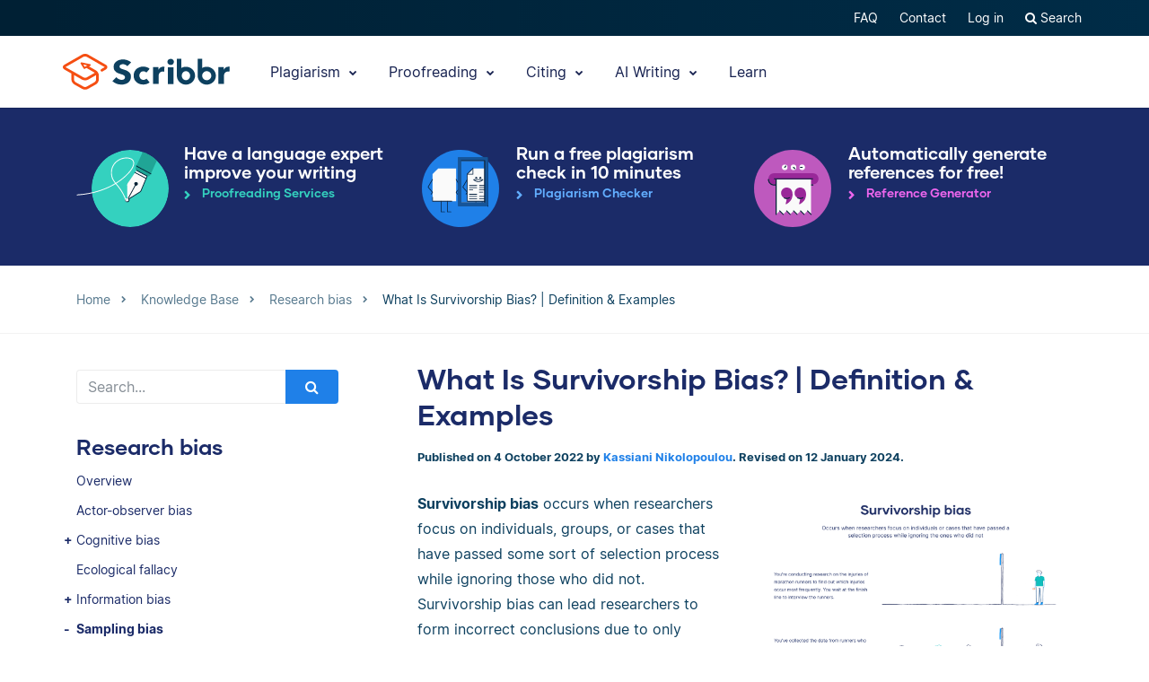

--- FILE ---
content_type: text/html; charset=UTF-8
request_url: https://www.scribbr.co.uk/bias-in-research/survivorship-bias-explained/
body_size: 24249
content:
<!DOCTYPE html>
<html lang="en-gb">
    <head>
                    <title>What Is Survivorship Bias? | Definition &amp; Examples</title>
<link rel="preload" as="font" href="https://www.scribbr.co.uk/wp-content/themes/scribbr-2017/dist/fonts/gilmer/Gilmer-Bold.woff2" crossorigin>
<link rel="preload" as="font" href="https://www.scribbr.co.uk/wp-content/themes/scribbr-2017/dist/fonts/inter/Inter-Regular.woff2" crossorigin>
<link rel="preload" as="font" href="https://www.scribbr.co.uk/wp-content/themes/scribbr-2017/dist/fonts/inter/Inter-Bold.woff2" crossorigin>
<link rel="preload" as="font" href="https://www.scribbr.co.uk/wp-content/themes/scribbr-2017/dist/css/font-awesome/fonts/fontawesome-webfont.woff2?v=4.7.0" crossorigin>
<meta charset="UTF-8">
<script data-cfasync="false">
            var pageId = "437133";
    
        
                            
    
    
    var blogId = 1,
        pageType = 'Knowledge Base',
        knowledgeBase = true,
        siteLang = 'en-gb',
        houstonLang = 'en',
        siteLocale = 'en-GB',
        ENV = 'PROD',
        rootUrl = '//app.scribbr.co.uk',      
        serviceAvailabilityApi = 'https://app.scribbr.co.uk/api/v1/ordering/scribbr.co.uk',
        houstonDomainId = '2',
                    ampliCurrentURL = 'https://www.scribbr.co.uk/bias-in-research/survivorship-bias-explained/',
                homeUrl = 'https://www.scribbr.co.uk';

        dataLayer = [{
        'pageCategory': pageType
    }];
    
</script>

    <script type="60430081b656b5b75d49b82e-text/javascript">
        (function (w, d, s, l, i) {
            w[l] = w[l] || [];
            w[l].push({
                'gtm.start': new Date().getTime(), event: 'gtm.js'
            });
            var f = d.getElementsByTagName(s)[0],
                j = d.createElement(s), dl = l != 'dataLayer' ? '&l=' + l : '';
            j.async = true;
            j.src = '//www.googletagmanager.com/gtm.js?id=' + i + dl;
            f.parentNode.insertBefore(j, f);
        })(window, document, 'script', 'dataLayer', 'GTM-TP65PS');
    </script>
<link rel="apple-touch-icon" sizes="57x57" href="/apple-touch-icon-57x57.png">
<link rel="apple-touch-icon" sizes="60x60" href="/apple-touch-icon-60x60.png">
<link rel="apple-touch-icon" sizes="72x72" href="/apple-touch-icon-72x72.png">
<link rel="apple-touch-icon" sizes="76x76" href="/apple-touch-icon-76x76.png">
<link rel="apple-touch-icon" sizes="114x114" href="/apple-touch-icon-114x114.png">
<link rel="apple-touch-icon" sizes="120x120" href="/apple-touch-icon-120x120.png">
<link rel="apple-touch-icon" sizes="144x144" href="/apple-touch-icon-144x144.png">
<link rel="apple-touch-icon" sizes="152x152" href="/apple-touch-icon-152x152.png">
<link rel="apple-touch-icon" sizes="180x180" href="/apple-touch-icon-180x180.png">
<link rel="icon" type="image/png" sizes="192x192"  href="/android-chrome-192x192.png">
<link rel="icon" type="image/png" sizes="32x32" href="/favicon-32x32.png">
<link rel="icon" type="image/png" sizes="96x96" href="/favicon-96x96.png">
<link rel="icon" type="image/png" sizes="16x16" href="/favicon-16x16.png">
<meta name="msapplication-TileColor" content="#ffffff">
<meta name="msapplication-TileImage" content="/ms-icon-144x144.png">
<meta name="msapplication-navbutton-color" content="#ffffff">
<meta name="theme-color" content="#ffffff">
<meta name="apple-mobile-web-app-capable" content="yes">
<meta name="apple-mobile-web-app-status-bar-style" content="#ffffff">
<link rel="alternate" type="application/rss+xml" title="Atom" href="https://www.scribbr.co.uk/feed/atom/"/>
<meta name="viewport" content="width=device-width, initial-scale=1.0" />


<meta name='robots' content='index, follow, max-image-preview:large, max-snippet:-1, max-video-preview:-1' />
<link rel="alternate" hreflang="en-us" href="https://www.scribbr.com/research-bias/survivorship-bias/" />
<link rel="alternate" hreflang="en-gb" href="https://www.scribbr.co.uk/bias-in-research/survivorship-bias-explained/" />
<link rel="alternate" hreflang="x-default" href="https://www.scribbr.com/research-bias/survivorship-bias/" />

	<meta name="description" content="Survivorship bias occurs when researchers focus on individuals, groups, or cases that have passed some sort of selection process." />
	<link rel="canonical" href="https://www.scribbr.co.uk/bias-in-research/survivorship-bias-explained/" />
	<meta property="og:locale" content="en_GB" />
	<meta property="og:type" content="article" />
	<meta property="og:title" content="What Is Survivorship Bias? | Definition &amp; Examples" />
	<meta property="og:description" content="Survivorship bias occurs when researchers focus on individuals, groups, or cases that have passed some sort of selection process while ignoring those who" />
	<meta property="og:url" content="https://www.scribbr.co.uk/bias-in-research/survivorship-bias-explained/" />
	<meta property="og:site_name" content="Scribbr" />
	<meta property="article:published_time" content="2022-10-04T14:49:05+00:00" />
	<meta property="article:modified_time" content="2024-01-12T10:57:45+00:00" />
	<meta property="og:image" content="https://www.scribbr.co.uk/wp-content/uploads/2024/01/survivorship-bias-preview.webp" />
	<meta name="author" content="Kassiani Nikolopoulou" />
	<meta name="twitter:card" content="summary_large_image" />
	<meta name="twitter:label1" content="Written by" />
	<meta name="twitter:data1" content="Kassiani Nikolopoulou" />
	<meta name="twitter:label2" content="Estimated reading time" />
	<meta name="twitter:data2" content="5 minutes" />
	<script type="application/ld+json" class="yoast-schema-graph">{"@context":"https://schema.org","@graph":[{"@type":"Article","@id":"https://www.scribbr.co.uk/bias-in-research/survivorship-bias-explained/#article","isPartOf":{"@id":"https://www.scribbr.co.uk/bias-in-research/survivorship-bias-explained/"},"author":{"name":"Kassiani Nikolopoulou","@id":"https://www.scribbr.co.uk/#/schema/person/d6d5d7294039e1bd4527716983a6a4c5"},"headline":"What Is Survivorship Bias? | Definition &#038; Examples","datePublished":"2022-10-04T14:49:05+00:00","dateModified":"2024-01-12T10:57:45+00:00","mainEntityOfPage":{"@id":"https://www.scribbr.co.uk/bias-in-research/survivorship-bias-explained/"},"wordCount":1016,"commentCount":0,"publisher":{"@id":"https://www.scribbr.co.uk/#organization"},"image":{"@id":"https://www.scribbr.co.uk/bias-in-research/survivorship-bias-explained/#primaryimage"},"thumbnailUrl":"https://www.scribbr.co.uk/wp-content/uploads/2024/01/survivorship-bias-preview.webp","articleSection":["Research bias"],"inLanguage":"en-GB","potentialAction":[{"@type":"CommentAction","name":"Comment","target":["https://www.scribbr.co.uk/bias-in-research/survivorship-bias-explained/#respond"]}]},{"@type":"WebPage","@id":"https://www.scribbr.co.uk/bias-in-research/survivorship-bias-explained/","url":"https://www.scribbr.co.uk/bias-in-research/survivorship-bias-explained/","name":"What Is Survivorship Bias? | Definition & Examples","isPartOf":{"@id":"https://www.scribbr.co.uk/#website"},"primaryImageOfPage":{"@id":"https://www.scribbr.co.uk/bias-in-research/survivorship-bias-explained/#primaryimage"},"image":{"@id":"https://www.scribbr.co.uk/bias-in-research/survivorship-bias-explained/#primaryimage"},"thumbnailUrl":"https://www.scribbr.co.uk/wp-content/uploads/2024/01/survivorship-bias-preview.webp","datePublished":"2022-10-04T14:49:05+00:00","dateModified":"2024-01-12T10:57:45+00:00","description":"Survivorship bias occurs when researchers focus on individuals, groups, or cases that have passed some sort of selection process.","breadcrumb":{"@id":"https://www.scribbr.co.uk/bias-in-research/survivorship-bias-explained/#breadcrumb"},"inLanguage":"en-GB","potentialAction":[{"@type":"ReadAction","target":["https://www.scribbr.co.uk/bias-in-research/survivorship-bias-explained/"]}]},{"@type":"ImageObject","inLanguage":"en-GB","@id":"https://www.scribbr.co.uk/bias-in-research/survivorship-bias-explained/#primaryimage","url":"https://www.scribbr.co.uk/wp-content/uploads/2024/01/survivorship-bias-preview.webp","contentUrl":"https://www.scribbr.co.uk/wp-content/uploads/2024/01/survivorship-bias-preview.webp","width":1066,"height":1081},{"@type":"BreadcrumbList","@id":"https://www.scribbr.co.uk/bias-in-research/survivorship-bias-explained/#breadcrumb","itemListElement":[{"@type":"ListItem","position":1,"name":"Home","item":"https://www.scribbr.co.uk/"},{"@type":"ListItem","position":2,"name":"What Is Survivorship Bias? | Definition &#038; Examples"}]},{"@type":"WebSite","@id":"https://www.scribbr.co.uk/#website","url":"https://www.scribbr.co.uk/","name":"Scribbr","description":"The checkpoint for your thesis","publisher":{"@id":"https://www.scribbr.co.uk/#organization"},"potentialAction":[{"@type":"SearchAction","target":{"@type":"EntryPoint","urlTemplate":"https://www.scribbr.co.uk/?s={search_term_string}"},"query-input":{"@type":"PropertyValueSpecification","valueRequired":true,"valueName":"search_term_string"}}],"inLanguage":"en-GB"},{"@type":"Organization","@id":"https://www.scribbr.co.uk/#organization","name":"Scribbr","url":"https://www.scribbr.co.uk/","logo":{"@type":"ImageObject","inLanguage":"en-GB","@id":"https://www.scribbr.co.uk/#/schema/logo/image/","url":"https://www.scribbr.co.uk/wp-content/uploads/2019/08/scribbr-logo.png","contentUrl":"https://www.scribbr.co.uk/wp-content/uploads/2019/08/scribbr-logo.png","width":902,"height":212,"caption":"Scribbr"},"image":{"@id":"https://www.scribbr.co.uk/#/schema/logo/image/"},"sameAs":["https://www.instagram.com/scribbr_","http://www.linkedin.com/company/scribbr","https://www.youtube.com/c/Scribbr-us/"]},{"@type":"Person","@id":"https://www.scribbr.co.uk/#/schema/person/d6d5d7294039e1bd4527716983a6a4c5","name":"Kassiani Nikolopoulou","image":{"@type":"ImageObject","inLanguage":"en-GB","@id":"https://www.scribbr.co.uk/#/schema/person/image/","url":"https://secure.gravatar.com/avatar/e94cdba0c3753e26a91ed7b282602703?s=96&d=mm&r=g","contentUrl":"https://secure.gravatar.com/avatar/e94cdba0c3753e26a91ed7b282602703?s=96&d=mm&r=g","caption":"Kassiani Nikolopoulou"},"description":"Kassiani has an academic background in Communication, Bioeconomy and Circular Economy. As a former journalist she enjoys turning complex scientific information into easily accessible articles to help students. She specializes in writing about research methods and research bias.","url":"https://www.scribbr.co.uk/author/kassianin/"}]}</script>


<link data-minify="1" rel='stylesheet' id='wp-quicklatex-format-css' href='https://www.scribbr.co.uk/wp-content/cache/min/1/wp-content/plugins/wp-quicklatex/css/quicklatex-format.css?ver=1765802801' type='text/css' media='all' />
<style id='safe-svg-svg-icon-style-inline-css' type='text/css'>
.safe-svg-cover{text-align:center}.safe-svg-cover .safe-svg-inside{display:inline-block;max-width:100%}.safe-svg-cover svg{fill:currentColor;height:100%;max-height:100%;max-width:100%;width:100%}

</style>
<style id='classic-theme-styles-inline-css' type='text/css'>
/*! This file is auto-generated */
.wp-block-button__link{color:#fff;background-color:#32373c;border-radius:9999px;box-shadow:none;text-decoration:none;padding:calc(.667em + 2px) calc(1.333em + 2px);font-size:1.125em}.wp-block-file__button{background:#32373c;color:#fff;text-decoration:none}
</style>
<style id='global-styles-inline-css' type='text/css'>
:root{--wp--preset--aspect-ratio--square: 1;--wp--preset--aspect-ratio--4-3: 4/3;--wp--preset--aspect-ratio--3-4: 3/4;--wp--preset--aspect-ratio--3-2: 3/2;--wp--preset--aspect-ratio--2-3: 2/3;--wp--preset--aspect-ratio--16-9: 16/9;--wp--preset--aspect-ratio--9-16: 9/16;--wp--preset--color--black: #000000;--wp--preset--color--cyan-bluish-gray: #abb8c3;--wp--preset--color--white: #ffffff;--wp--preset--color--pale-pink: #f78da7;--wp--preset--color--vivid-red: #cf2e2e;--wp--preset--color--luminous-vivid-orange: #ff6900;--wp--preset--color--luminous-vivid-amber: #fcb900;--wp--preset--color--light-green-cyan: #7bdcb5;--wp--preset--color--vivid-green-cyan: #00d084;--wp--preset--color--pale-cyan-blue: #8ed1fc;--wp--preset--color--vivid-cyan-blue: #0693e3;--wp--preset--color--vivid-purple: #9b51e0;--wp--preset--gradient--vivid-cyan-blue-to-vivid-purple: linear-gradient(135deg,rgba(6,147,227,1) 0%,rgb(155,81,224) 100%);--wp--preset--gradient--light-green-cyan-to-vivid-green-cyan: linear-gradient(135deg,rgb(122,220,180) 0%,rgb(0,208,130) 100%);--wp--preset--gradient--luminous-vivid-amber-to-luminous-vivid-orange: linear-gradient(135deg,rgba(252,185,0,1) 0%,rgba(255,105,0,1) 100%);--wp--preset--gradient--luminous-vivid-orange-to-vivid-red: linear-gradient(135deg,rgba(255,105,0,1) 0%,rgb(207,46,46) 100%);--wp--preset--gradient--very-light-gray-to-cyan-bluish-gray: linear-gradient(135deg,rgb(238,238,238) 0%,rgb(169,184,195) 100%);--wp--preset--gradient--cool-to-warm-spectrum: linear-gradient(135deg,rgb(74,234,220) 0%,rgb(151,120,209) 20%,rgb(207,42,186) 40%,rgb(238,44,130) 60%,rgb(251,105,98) 80%,rgb(254,248,76) 100%);--wp--preset--gradient--blush-light-purple: linear-gradient(135deg,rgb(255,206,236) 0%,rgb(152,150,240) 100%);--wp--preset--gradient--blush-bordeaux: linear-gradient(135deg,rgb(254,205,165) 0%,rgb(254,45,45) 50%,rgb(107,0,62) 100%);--wp--preset--gradient--luminous-dusk: linear-gradient(135deg,rgb(255,203,112) 0%,rgb(199,81,192) 50%,rgb(65,88,208) 100%);--wp--preset--gradient--pale-ocean: linear-gradient(135deg,rgb(255,245,203) 0%,rgb(182,227,212) 50%,rgb(51,167,181) 100%);--wp--preset--gradient--electric-grass: linear-gradient(135deg,rgb(202,248,128) 0%,rgb(113,206,126) 100%);--wp--preset--gradient--midnight: linear-gradient(135deg,rgb(2,3,129) 0%,rgb(40,116,252) 100%);--wp--preset--font-size--small: 13px;--wp--preset--font-size--medium: 20px;--wp--preset--font-size--large: 36px;--wp--preset--font-size--x-large: 42px;--wp--preset--spacing--20: 0.44rem;--wp--preset--spacing--30: 0.67rem;--wp--preset--spacing--40: 1rem;--wp--preset--spacing--50: 1.5rem;--wp--preset--spacing--60: 2.25rem;--wp--preset--spacing--70: 3.38rem;--wp--preset--spacing--80: 5.06rem;--wp--preset--shadow--natural: 6px 6px 9px rgba(0, 0, 0, 0.2);--wp--preset--shadow--deep: 12px 12px 50px rgba(0, 0, 0, 0.4);--wp--preset--shadow--sharp: 6px 6px 0px rgba(0, 0, 0, 0.2);--wp--preset--shadow--outlined: 6px 6px 0px -3px rgba(255, 255, 255, 1), 6px 6px rgba(0, 0, 0, 1);--wp--preset--shadow--crisp: 6px 6px 0px rgba(0, 0, 0, 1);}:where(.is-layout-flex){gap: 0.5em;}:where(.is-layout-grid){gap: 0.5em;}body .is-layout-flex{display: flex;}.is-layout-flex{flex-wrap: wrap;align-items: center;}.is-layout-flex > :is(*, div){margin: 0;}body .is-layout-grid{display: grid;}.is-layout-grid > :is(*, div){margin: 0;}:where(.wp-block-columns.is-layout-flex){gap: 2em;}:where(.wp-block-columns.is-layout-grid){gap: 2em;}:where(.wp-block-post-template.is-layout-flex){gap: 1.25em;}:where(.wp-block-post-template.is-layout-grid){gap: 1.25em;}.has-black-color{color: var(--wp--preset--color--black) !important;}.has-cyan-bluish-gray-color{color: var(--wp--preset--color--cyan-bluish-gray) !important;}.has-white-color{color: var(--wp--preset--color--white) !important;}.has-pale-pink-color{color: var(--wp--preset--color--pale-pink) !important;}.has-vivid-red-color{color: var(--wp--preset--color--vivid-red) !important;}.has-luminous-vivid-orange-color{color: var(--wp--preset--color--luminous-vivid-orange) !important;}.has-luminous-vivid-amber-color{color: var(--wp--preset--color--luminous-vivid-amber) !important;}.has-light-green-cyan-color{color: var(--wp--preset--color--light-green-cyan) !important;}.has-vivid-green-cyan-color{color: var(--wp--preset--color--vivid-green-cyan) !important;}.has-pale-cyan-blue-color{color: var(--wp--preset--color--pale-cyan-blue) !important;}.has-vivid-cyan-blue-color{color: var(--wp--preset--color--vivid-cyan-blue) !important;}.has-vivid-purple-color{color: var(--wp--preset--color--vivid-purple) !important;}.has-black-background-color{background-color: var(--wp--preset--color--black) !important;}.has-cyan-bluish-gray-background-color{background-color: var(--wp--preset--color--cyan-bluish-gray) !important;}.has-white-background-color{background-color: var(--wp--preset--color--white) !important;}.has-pale-pink-background-color{background-color: var(--wp--preset--color--pale-pink) !important;}.has-vivid-red-background-color{background-color: var(--wp--preset--color--vivid-red) !important;}.has-luminous-vivid-orange-background-color{background-color: var(--wp--preset--color--luminous-vivid-orange) !important;}.has-luminous-vivid-amber-background-color{background-color: var(--wp--preset--color--luminous-vivid-amber) !important;}.has-light-green-cyan-background-color{background-color: var(--wp--preset--color--light-green-cyan) !important;}.has-vivid-green-cyan-background-color{background-color: var(--wp--preset--color--vivid-green-cyan) !important;}.has-pale-cyan-blue-background-color{background-color: var(--wp--preset--color--pale-cyan-blue) !important;}.has-vivid-cyan-blue-background-color{background-color: var(--wp--preset--color--vivid-cyan-blue) !important;}.has-vivid-purple-background-color{background-color: var(--wp--preset--color--vivid-purple) !important;}.has-black-border-color{border-color: var(--wp--preset--color--black) !important;}.has-cyan-bluish-gray-border-color{border-color: var(--wp--preset--color--cyan-bluish-gray) !important;}.has-white-border-color{border-color: var(--wp--preset--color--white) !important;}.has-pale-pink-border-color{border-color: var(--wp--preset--color--pale-pink) !important;}.has-vivid-red-border-color{border-color: var(--wp--preset--color--vivid-red) !important;}.has-luminous-vivid-orange-border-color{border-color: var(--wp--preset--color--luminous-vivid-orange) !important;}.has-luminous-vivid-amber-border-color{border-color: var(--wp--preset--color--luminous-vivid-amber) !important;}.has-light-green-cyan-border-color{border-color: var(--wp--preset--color--light-green-cyan) !important;}.has-vivid-green-cyan-border-color{border-color: var(--wp--preset--color--vivid-green-cyan) !important;}.has-pale-cyan-blue-border-color{border-color: var(--wp--preset--color--pale-cyan-blue) !important;}.has-vivid-cyan-blue-border-color{border-color: var(--wp--preset--color--vivid-cyan-blue) !important;}.has-vivid-purple-border-color{border-color: var(--wp--preset--color--vivid-purple) !important;}.has-vivid-cyan-blue-to-vivid-purple-gradient-background{background: var(--wp--preset--gradient--vivid-cyan-blue-to-vivid-purple) !important;}.has-light-green-cyan-to-vivid-green-cyan-gradient-background{background: var(--wp--preset--gradient--light-green-cyan-to-vivid-green-cyan) !important;}.has-luminous-vivid-amber-to-luminous-vivid-orange-gradient-background{background: var(--wp--preset--gradient--luminous-vivid-amber-to-luminous-vivid-orange) !important;}.has-luminous-vivid-orange-to-vivid-red-gradient-background{background: var(--wp--preset--gradient--luminous-vivid-orange-to-vivid-red) !important;}.has-very-light-gray-to-cyan-bluish-gray-gradient-background{background: var(--wp--preset--gradient--very-light-gray-to-cyan-bluish-gray) !important;}.has-cool-to-warm-spectrum-gradient-background{background: var(--wp--preset--gradient--cool-to-warm-spectrum) !important;}.has-blush-light-purple-gradient-background{background: var(--wp--preset--gradient--blush-light-purple) !important;}.has-blush-bordeaux-gradient-background{background: var(--wp--preset--gradient--blush-bordeaux) !important;}.has-luminous-dusk-gradient-background{background: var(--wp--preset--gradient--luminous-dusk) !important;}.has-pale-ocean-gradient-background{background: var(--wp--preset--gradient--pale-ocean) !important;}.has-electric-grass-gradient-background{background: var(--wp--preset--gradient--electric-grass) !important;}.has-midnight-gradient-background{background: var(--wp--preset--gradient--midnight) !important;}.has-small-font-size{font-size: var(--wp--preset--font-size--small) !important;}.has-medium-font-size{font-size: var(--wp--preset--font-size--medium) !important;}.has-large-font-size{font-size: var(--wp--preset--font-size--large) !important;}.has-x-large-font-size{font-size: var(--wp--preset--font-size--x-large) !important;}
:where(.wp-block-post-template.is-layout-flex){gap: 1.25em;}:where(.wp-block-post-template.is-layout-grid){gap: 1.25em;}
:where(.wp-block-columns.is-layout-flex){gap: 2em;}:where(.wp-block-columns.is-layout-grid){gap: 2em;}
:root :where(.wp-block-pullquote){font-size: 1.5em;line-height: 1.6;}
</style>
<link data-minify="1" rel='stylesheet' id='magnific-popup-css' href='https://www.scribbr.co.uk/wp-content/cache/min/1/wp-content/themes/scribbr-2017/dist/css/magnific-popup.css?ver=1765802681' type='text/css' media='all' />
<link data-minify="1" rel='stylesheet' id='font-awesome-scribbr-css' href='https://www.scribbr.co.uk/wp-content/cache/min/1/wp-content/themes/scribbr-2017/dist/css/font-awesome/css/font-awesome.min.css?ver=1765802681' type='text/css' media='all' />
<link data-minify="1" rel='stylesheet' id='scribbr-theme-css' href='https://www.scribbr.co.uk/wp-content/cache/min/1/wp-content/themes/scribbr-2017/dist/css/kb-theme.css?ver=1765802801' type='text/css' media='all' />
<link data-minify="1" rel='stylesheet' id='intercom-facade-css' href='https://www.scribbr.co.uk/wp-content/cache/min/1/wp-content/themes/scribbr-2017/dist/css/intercom-facade.css?ver=1765802681' type='text/css' media='all' />
<link data-minify="1" rel='stylesheet' id='flag-icon-css' href='https://www.scribbr.co.uk/wp-content/cache/min/1/wp-content/themes/scribbr-2017/dist/css/flag-icon-css/css/flag-icon.css?ver=1765802801' type='text/css' media='all' />
<style id='rocket-lazyload-inline-css' type='text/css'>
.rll-youtube-player{position:relative;padding-bottom:56.23%;height:0;overflow:hidden;max-width:100%;}.rll-youtube-player:focus-within{outline: 2px solid currentColor;outline-offset: 5px;}.rll-youtube-player iframe{position:absolute;top:0;left:0;width:100%;height:100%;z-index:100;background:0 0}.rll-youtube-player img{bottom:0;display:block;left:0;margin:auto;max-width:100%;width:100%;position:absolute;right:0;top:0;border:none;height:auto;-webkit-transition:.4s all;-moz-transition:.4s all;transition:.4s all}.rll-youtube-player img:hover{-webkit-filter:brightness(75%)}.rll-youtube-player .play{height:100%;width:100%;left:0;top:0;position:absolute;background:url(https://www.scribbr.co.uk/wp-content/plugins/wp-rocket/assets/img/youtube.png) no-repeat center;background-color: transparent !important;cursor:pointer;border:none;}
</style>
<script type="60430081b656b5b75d49b82e-text/javascript" src="https://www.scribbr.co.uk/wp-content/themes/scribbr-2017/dist/js/vendor/jquery.min.js" id="jquery-js"></script>
<script type="60430081b656b5b75d49b82e-text/javascript" src="https://www.scribbr.co.uk/wp-content/themes/scribbr-2017/dist/js/vendor/popper/popper.min.js?ver=6.6.2" id="popper-js"></script>
<script data-minify="1" type="60430081b656b5b75d49b82e-text/javascript" src="https://www.scribbr.co.uk/wp-content/cache/min/1/wp-content/themes/scribbr-2017/dist/js/vendor/bootstrap/util.js?ver=1765802681" id="bootstrap-util-js"></script>
<script data-minify="1" type="60430081b656b5b75d49b82e-text/javascript" src="https://www.scribbr.co.uk/wp-content/cache/min/1/wp-content/themes/scribbr-2017/dist/js/vendor/bootstrap/modal.js?ver=1765802681" id="bootstrap-modal-js"></script>
<script type="60430081b656b5b75d49b82e-text/javascript" src="https://www.scribbr.co.uk/wp-content/themes/scribbr-2017/dist/js/vendor/jsonapi.min.js?ver=2.0.0" id="jasonapi-parser-js"></script>
<script data-minify="1" type="60430081b656b5b75d49b82e-text/javascript" src="https://www.scribbr.co.uk/wp-content/cache/min/1/wp-content/themes/scribbr-2017/dist/js/vendor/bootstrap/tab.js?ver=1765802681" id="bootstrap-tabs-js"></script>
<script type="60430081b656b5b75d49b82e-text/javascript" src="https://www.scribbr.co.uk/wp-content/themes/scribbr-2017/dist/js/vendor/sticky-kit/sticky-kit.min.js?ver=6.6.2" id="sticky-kit-js"></script>
<script data-minify="1" type="60430081b656b5b75d49b82e-text/javascript" src="https://www.scribbr.co.uk/wp-content/cache/min/1/wp-content/themes/scribbr-2017/js/knowledgebase.js?ver=1765802801" id="currency-js"></script>
<script type="60430081b656b5b75d49b82e-text/javascript" id="wpml-xdomain-data-js-extra">
/* <![CDATA[ */
var wpml_xdomain_data = {"css_selector":"wpml-ls-item","ajax_url":"https:\/\/www.scribbr.co.uk\/wp-admin\/admin-ajax.php","current_lang":"en-gb","_nonce":"0ebe1871c2"};
var wpml_xdomain_data = {"css_selector":"wpml-ls-item","ajax_url":"https:\/\/www.scribbr.co.uk\/wp-admin\/admin-ajax.php","current_lang":"en-gb","_nonce":"0ebe1871c2"};
/* ]]> */
</script>
<script data-minify="1" type="60430081b656b5b75d49b82e-text/javascript" src="https://www.scribbr.co.uk/wp-content/cache/min/1/wp-content/plugins/sitepress-multilingual-cms/res/js/xdomain-data.js?ver=1765802681" id="wpml-xdomain-data-js" defer="defer" data-wp-strategy="defer"></script>
<script data-minify="1" type="60430081b656b5b75d49b82e-text/javascript" src="https://www.scribbr.co.uk/wp-content/cache/min/1/wp-content/plugins/wp-quicklatex/js/wp-quicklatex-frontend.js?ver=1765802801" id="wp-quicklatex-frontend-js"></script>
<link rel="https://api.w.org/" href="https://www.scribbr.co.uk/wp-json/" /><link rel="alternate" title="JSON" type="application/json" href="https://www.scribbr.co.uk/wp-json/wp/v2/posts/437133" /><link rel='shortlink' href='https://www.scribbr.co.uk/?p=437133' />
<noscript><style id="rocket-lazyload-nojs-css">.rll-youtube-player, [data-lazy-src]{display:none !important;}</style></noscript>


    <script data-minify="1" data-cfasync="false" src="https://www.scribbr.co.uk/wp-content/cache/min/1/build/marketing/index.js?ver=1765802681" defer="true"></script>
<script type="60430081b656b5b75d49b82e-text/javascript">
    var current_category,
        pageTypeView,
        sendEvent = [],
        landingPage = false;
    //run on window load
    window.addEventListener('load', (event) => {
        //marketing instance
        marketing.onAmplitudeInit = marketing.onAmplitudeInit || ((callback) => callback());
        marketing.onAmplitudeInit(() => {
            var instance = marketing.getAmplitudeInstance();
            if( marketing.isNewSession() ) {
                landingPage = true;
            }
            var current_path = window.location.pathname;
                                                sendEvent['pageTypeView'] = 'Knowledge Base Page View';

            let sidebarAds = document.querySelectorAll('.sidebar-panel--ctas .service-wrap').length,
                headerAds = document.querySelectorAll('#services-page-header .service-wrap a').length,
                inTextAds = document.querySelectorAll('.main-content .scw-location-in_text').length,
                totalAds = parseInt(sidebarAds) + parseInt(headerAds) + parseInt(inTextAds);
                        title = `What Is Survivorship Bias? | Definition & Examples`;
                                                current_category = 'Research bias';
                                                //update user articles read
            var totalNumberOfArticles = new amplitude.Identify().add('totalNumberArticles', 1);
            instance.identify(totalNumberOfArticles);
                        sendEvent['eventProperties'] = {
                'title': title,
                'category': current_category,
                'total_sidebar_ads': sidebarAds,
                'total_header_ads': headerAds,
                'total_text_ads': inTextAds,
                'total_ad_count': totalAds
            };
            document.querySelectorAll('ul.chatgpt li.gpt-user').length > 0 ? sendEvent['eventProperties']['ChatGPT_Example'] = true : sendEvent['eventProperties']['ChatGPT_Example'] = false;
            sendEvents(true);
            
            function sendEvents(push) {
                // overwrite url and path for plagiarism checker
                if(sendEvent['pageTypeView'].includes('Plagiarism') && (ampliCurrentURL.includes('/plagiarism-checker') || ampliCurrentURL.includes('/logiciel-anti-plagiat'))) {
                    sendEvent['eventProperties'].url = ampliCurrentURL;
                    let url = new URL(ampliCurrentURL);
                    sendEvent['eventProperties'].path = url.pathname;
                }
                sendEvent['eventProperties'].query_strings = window.location.search; //add query strings to event properties
                //set landinpage details
                if(landingPage == true) {

                    var initialLandingPage = new amplitude.Identify().setOnce('initial_landingpage_url', ampliCurrentURL).setOnce('initial_landingpage_name', sendEvent['pageTypeView']).set('landingpage_url', ampliCurrentURL).set('landingpage_name', sendEvent['pageTypeView']).set('domain', 'scribbr.co.uk');
                    instance.identify(initialLandingPage);
                }
                if(push == true) {
                    marketing.pageEvent(sendEvent['pageTypeView'], sendEvent['eventProperties']).sendToAmplitude();
                }
            }
        });
    });
</script>

            </head>

    <body class="post-template-default single single-post postid-437133 single-format-standard  lang-en-gb page-style-- knowledgebase" data-template="base.twig"   data-thousandSep="," data-decimalSep="." data-symbol="£" data-currencyCode="GBP" data-format="%s%v">
                    <noscript>
                <iframe src="//www.googletagmanager.com/ns.html?id=GTM-TP65PS" height="0" width="0" style="display:none;visibility:hidden"></iframe>
            </noscript>
                            
        
                         <header class="site-header">
        <nav class="nav top-nav">
            <div class="container">
                <div class="row">
                    <div class="mr-auto">
                                            </div>

                <ul class="ml-auto nav__list js-accountButtons">
                                <li id="menu-item-497726" class="nav__item dropdown-on-hover nav-dropdown  menu-item menu-item-type-custom menu-item-object-custom menu-item-497726" onclick="if (!window.__cfRLUnblockHandlers) return false; " data-cf-modified-60430081b656b5b75d49b82e-="">
                            <a href="https://help.scribbr.com/en/" class="nav__link dropdown__toggle" target="_blank" data-wpel-link="internal">
                    FAQ 
                </a>
                                </li>
                <li id="menu-item-61976" class="nav__item dropdown-on-hover nav-dropdown  menu-item menu-item-type-post_type menu-item-object-page menu-item-61976" onclick="if (!window.__cfRLUnblockHandlers) return false; " data-cf-modified-60430081b656b5b75d49b82e-="">
                            <a href="https://www.scribbr.co.uk/contact/" class="nav__link dropdown__toggle" data-wpel-link="internal">
                    Contact 
                </a>
                                </li>
                <li id="menu-item-101753" class="nav__item dropdown-on-hover nav-dropdown  menu-item menu-item-type-custom menu-item-object-custom menu-item-101753" onclick="if (!window.__cfRLUnblockHandlers) return false; " data-cf-modified-60430081b656b5b75d49b82e-="">
                            <a href="//app.scribbr.co.uk/dashboard" class="nav__link dropdown__toggle" data-wpel-link="internal">
                    Log in 
                </a>
                                </li>
    

                    <li class="nav__item dropdown-on-hover cursor-pointer">
                        <a href="https://www.scribbr.co.uk?s" class="nav__link" data-toggle="modal" data-target="#search-results" data-wpel-link="internal">
                            <i class="fa fa-search"> </i>
                            Search
                        </a>
                    </li>
                </ul>
                </div>
            </div>
        </nav>


        <nav class="nav main-nav">
            <div class="container pl-xl-0 pr-xl-0">
                <a class="navbar-brand" href="https://www.scribbr.co.uk" data-wpel-link="internal">
                                        <img src="https://www.scribbr.co.uk/wp-content/themes/scribbr-2017/img/logo-optimized.svg" height="40" width="186" class="logo" alt="Scribbr - Scriptie laten nakijken" loading="eager" />
                </a>
                <div class="mobile-nav-container">
                    <ul id="menu_icons" class="nav__list mobile-nav__level mobile-nav__level--1">
                                    <li id="menu-item-713945" class="nav__item dropdown-on-hover nav-dropdown plagiarism-tools menu-item menu-item-type-post_type menu-item-object-page menu-item-713945 menu-item-has-children" data-item-id="58537" onclick="if (!window.__cfRLUnblockHandlers) return false; " data-cf-modified-60430081b656b5b75d49b82e-="">
                            <a href="https://www.scribbr.co.uk/plagiarism-checker/" class="nav__link dropdown__toggle" data-target="https://www.scribbr.co.uk/plagiarism-checker/" data-wpel-link="internal">
                    Plagiarism <i class="fa fa-chevron-down"></i>
                </a>
                                        <ul class="dropdown__menu ">
                                                                                                                            
                                <li id="submenu-item-702209" class="dropdown__item icon plagiarism-checker menu-item menu-item-type-post_type menu-item-object-page menu-item-702209" data-item-id="58537">
                                        <a href="https://www.scribbr.co.uk/plagiarism-checker/" class="dropdown__link sub-item" data-wpel-link="internal">Plagiarism Checker
                                            <span class="d-block">Catch accidental plagiarism, using similar software as universities.</span>
                                        </a>
                                </li>
                                                                                                                                                                                
                                <li id="submenu-item-702172" class="dropdown__item icon ai-detector menu-item menu-item-type-post_type menu-item-object-page menu-item-702172" data-item-id="556108">
                                        <a href="https://www.scribbr.co.uk/ai-detector/" class="dropdown__link sub-item" data-wpel-link="internal">AI Detector
                                            <span class="d-block">Detect AI-generated content like ChatGPT.</span>
                                        </a>
                                </li>
                                                                                        </ul>
                    </li>
                <li id="menu-item-702155" class="nav__item dropdown-on-hover nav-dropdown proofreading-tools menu-item menu-item-type-post_type menu-item-object-page menu-item-702155 menu-item-has-children" data-item-id="106479" onclick="if (!window.__cfRLUnblockHandlers) return false; " data-cf-modified-60430081b656b5b75d49b82e-="">
                            <a href="https://www.scribbr.co.uk/proofreading-editing/" class="nav__link dropdown__toggle" data-target="https://www.scribbr.co.uk/proofreading-editing/" data-wpel-link="internal">
                    Proofreading <i class="fa fa-chevron-down"></i>
                </a>
                                        <ul class="dropdown__menu dropdown--large">
                                                                                                                                <li class="dropdown__column  menu-item menu-item-type-custom menu-item-object-custom menu-item-702156 menu-item-has-children ">
                                    <ul class="dropdown__list">
                                                                                                                                                                                                            
                                <li id="submenu-item-713946" class="dropdown__item icon human-proofreading menu-item menu-item-type-post_type menu-item-object-page menu-item-713946" data-item-id="106479">
                                        <a href="https://www.scribbr.co.uk/proofreading-editing/" class="dropdown__link sub-item" data-wpel-link="internal">Human Proofreading
                                            <span class="d-block">Professional editing in just 3 hours.</span>
                                        </a>
                                </li>
                            
                                                                                                                                                                                                                                                        
                                <li id="submenu-item-705223" class="dropdown__item icon ai-proofreading menu-item menu-item-type-post_type menu-item-object-page menu-item-705223" data-item-id="695918">
                                        <a href="https://www.scribbr.co.uk/ai-proofreader/" class="dropdown__link sub-item" data-wpel-link="internal">AI Proofreader
                                            <span class="d-block">Make your document error-free in 1 upload.</span>
                                        </a>
                                </li>
                            
                                                                                                                                                                                                                                                        
                                <li id="submenu-item-702170" class="dropdown__item icon grammar-checker menu-item menu-item-type-post_type menu-item-object-page menu-item-702170" data-item-id="491904">
                                        <a href="https://www.scribbr.co.uk/grammar-checker/" class="dropdown__link sub-item" data-wpel-link="internal">Grammar Checker
                                            <span class="d-block">Check small text fragments to check for errors.</span>
                                        </a>
                                </li>
                            
                                                                                                                        </ul>
                                </li>
                                                                                                                                                                                    <li class="dropdown__column  menu-item menu-item-type-custom menu-item-object-custom menu-item-702157 menu-item-has-children dropdown__column--secundary">
                                    <ul class="dropdown__list">
                                                                                                                                                                                                                <li id="submenu-item-702161" class="dropdown__item  menu-item menu-item-type-custom menu-item-object-custom menu-item-702161 h5">Our experts can help with your:</li>
                            
                                                                                                                                                                                                                                                        
                                <li id="submenu-item-702152" class="dropdown__item  menu-item menu-item-type-post_type menu-item-object-page menu-item-702152" data-item-id="25369">
                                        <a href="https://www.scribbr.co.uk/proofreading-editing/dissertation/" class="dropdown__link sub-item" data-wpel-link="internal">Dissertation
                                            <span class="d-block"></span>
                                        </a>
                                </li>
                            
                                                                                                                                                                                                                                                        
                                <li id="submenu-item-702154" class="dropdown__item  menu-item menu-item-type-post_type menu-item-object-page menu-item-702154" data-item-id="26875">
                                        <a href="https://www.scribbr.co.uk/proofreading-editing/thesis/" class="dropdown__link sub-item" data-wpel-link="internal">Thesis
                                            <span class="d-block"></span>
                                        </a>
                                </li>
                            
                                                                                                                                                                                                                                                        
                                <li id="submenu-item-702160" class="dropdown__item  menu-item menu-item-type-post_type menu-item-object-page menu-item-702160" data-item-id="29920">
                                        <a href="https://www.scribbr.co.uk/proofreading-editing/essay/" class="dropdown__link sub-item" data-wpel-link="internal">Essay
                                            <span class="d-block"></span>
                                        </a>
                                </li>
                            
                                                                                                                        </ul>
                                </li>
                                                                                        </ul>
                    </li>
                <li id="menu-item-713947" class="nav__item dropdown-on-hover nav-dropdown citation-tools menu-item menu-item-type-post_type menu-item-object-page menu-item-713947 menu-item-has-children" data-item-id="400680" onclick="if (!window.__cfRLUnblockHandlers) return false; " data-cf-modified-60430081b656b5b75d49b82e-="">
                            <a href="https://www.scribbr.co.uk/referencing/generator/" class="nav__link dropdown__toggle" data-target="https://www.scribbr.co.uk/referencing/generator/" data-wpel-link="internal">
                    Citing <i class="fa fa-chevron-down"></i>
                </a>
                                        <ul class="dropdown__menu dropdown--large">
                                                                                                                                <li class="dropdown__column  menu-item menu-item-type-custom menu-item-object-custom menu-item-702159 menu-item-has-children ">
                                    <ul class="dropdown__list">
                                                                                                                                                                                                            
                                <li id="submenu-item-702165" class="dropdown__item icon citation-generator menu-item menu-item-type-post_type menu-item-object-page menu-item-702165" data-item-id="400680">
                                        <a href="https://www.scribbr.co.uk/referencing/generator/" class="dropdown__link sub-item" data-wpel-link="internal">Reference Generator
                                            <span class="d-block">Generate accurate citations, verified by experts.</span>
                                        </a>
                                </li>
                            
                                                                                                                                                                                                                                                        
                                <li id="submenu-item-702166" class="dropdown__item icon citation-checker menu-item menu-item-type-post_type menu-item-object-page menu-item-702166" data-item-id="307566">
                                        <a href="https://www.scribbr.co.uk/referencing/checker/" class="dropdown__link sub-item" data-wpel-link="internal">Improve your citations
                                            <span class="d-block">Use human experts or AI to perfect your citations.</span>
                                        </a>
                                </li>
                            
                                                                                                                        </ul>
                                </li>
                                                                                                                                                                                    <li class="dropdown__column  menu-item menu-item-type-custom menu-item-object-custom menu-item-702158 menu-item-has-children dropdown__column--secundary">
                                    <ul class="dropdown__list">
                                                                                                                                                                                                                <li id="submenu-item-702171" class="dropdown__item  menu-item menu-item-type-custom menu-item-object-custom menu-item-702171 h5">Generate these styles:</li>
                            
                                                                                                                                                                                                                                                        
                                <li id="submenu-item-702164" class="dropdown__item  menu-item menu-item-type-post_type menu-item-object-page menu-item-702164" data-item-id="74778">
                                        <a href="https://www.scribbr.co.uk/referencing/generator/apa/" class="dropdown__link sub-item" data-wpel-link="internal">APA
                                            <span class="d-block"></span>
                                        </a>
                                </li>
                            
                                                                                                                                                                                                                                                        
                                <li id="submenu-item-702163" class="dropdown__item  menu-item menu-item-type-post_type menu-item-object-page menu-item-702163" data-item-id="441630">
                                        <a href="https://www.scribbr.co.uk/referencing/generator/harvard/" class="dropdown__link sub-item" data-wpel-link="internal">Harvard
                                            <span class="d-block"></span>
                                        </a>
                                </li>
                            
                                                                                                                        </ul>
                                </li>
                                                                                        </ul>
                    </li>
                <li id="menu-item-713948" class="nav__item dropdown-on-hover nav-dropdown ai-writing menu-item menu-item-type-post_type menu-item-object-page menu-item-713948 menu-item-has-children" data-item-id="491904" onclick="if (!window.__cfRLUnblockHandlers) return false; " data-cf-modified-60430081b656b5b75d49b82e-="">
                            <a href="https://www.scribbr.co.uk/grammar-checker/" class="nav__link dropdown__toggle" data-target="https://www.scribbr.co.uk/grammar-checker/" data-wpel-link="internal">
                    AI Writing <i class="fa fa-chevron-down"></i>
                </a>
                                        <ul class="dropdown__menu ">
                                                                                                                            
                                <li id="submenu-item-702148" class="dropdown__item icon paraphrasing menu-item menu-item-type-post_type menu-item-object-page menu-item-702148" data-item-id="490950">
                                        <a href="https://www.scribbr.co.uk/paraphrasing-tool/" class="dropdown__link sub-item" data-wpel-link="internal">Paraphrasing Tool
                                            <span class="d-block">Rewrite texts in your own words.</span>
                                        </a>
                                </li>
                                                                                                                                                                                
                                <li id="submenu-item-713949" class="dropdown__item icon grammar-checker menu-item menu-item-type-post_type menu-item-object-page menu-item-713949" data-item-id="491904">
                                        <a href="https://www.scribbr.co.uk/grammar-checker/" class="dropdown__link sub-item" data-wpel-link="internal">Grammar Checker
                                            <span class="d-block">Check small text fragments to check for errors.</span>
                                        </a>
                                </li>
                                                                                                                                                                                
                                <li id="submenu-item-713950" class="dropdown__item icon ai-detector menu-item menu-item-type-post_type menu-item-object-page menu-item-713950" data-item-id="556108">
                                        <a href="https://www.scribbr.co.uk/ai-detector/" class="dropdown__link sub-item" data-wpel-link="internal">AI Detector
                                            <span class="d-block">Detect AI-generated content like ChatGPT.</span>
                                        </a>
                                </li>
                                                                                                                                                                                
                                <li id="submenu-item-702149" class="dropdown__item icon summarizer menu-item menu-item-type-post_type menu-item-object-page menu-item-702149" data-item-id="490838">
                                        <a href="https://www.scribbr.co.uk/text-summariser/" class="dropdown__link sub-item" data-wpel-link="internal">Text Summariser
                                            <span class="d-block">Extract key points and read more in less time.</span>
                                        </a>
                                </li>
                                                                                                                                                                                
                                <li id="submenu-item-713951" class="dropdown__item icon ai-proofreading menu-item menu-item-type-post_type menu-item-object-page menu-item-713951" data-item-id="695918">
                                        <a href="https://www.scribbr.co.uk/ai-proofreader/" class="dropdown__link sub-item" data-wpel-link="internal">AI Proofreader
                                            <span class="d-block">Make your document error-free in 1 upload.</span>
                                        </a>
                                </li>
                                                                                                                                                                                
                                <li id="submenu-item-710731" class="dropdown__item icon humanizer menu-item menu-item-type-custom menu-item-object-custom menu-item-710731" data-item-id="710731">
                                        <a href="https://www.scribbr.com/ai-humanizer/" class="dropdown__link sub-item" data-wpel-link="internal">AI Humanizer
                                            <span class="d-block">Make AI writing sound natural and human.</span>
                                        </a>
                                </li>
                                                                                        </ul>
                    </li>
                <li id="menu-item-702190" class="nav__item dropdown-on-hover nav-dropdown  menu-item menu-item-type-post_type menu-item-object-page menu-item-702190" data-item-id="116045" onclick="if (!window.__cfRLUnblockHandlers) return false; " data-cf-modified-60430081b656b5b75d49b82e-="">
                            <a href="https://www.scribbr.co.uk/knowledge-base/" class="nav__link dropdown__toggle" data-wpel-link="internal">
                    Learn 
                </a>
                                </li>
        <script type="60430081b656b5b75d49b82e-text/javascript">
        //switch main navigation versions
        function scribbr_menu_show_new() {
            document.getElementById('menu_icons').classList.remove('d-none');
            document.getElementById('mega_menu').classList.add('d-none');
        }
    </script>

                    </ul>
                </div>
                            </div>
        </nav>
    </header>

    <header class="mobile-header">
    <div class="mobile-navbar">
        <a class="navbar-brand" href="https://www.scribbr.co.uk" data-wpel-link="internal">
            <img src="https://www.scribbr.co.uk/wp-content/themes/scribbr-2017/img/logo-optimized.svg" height="40" width="186" class="logo" alt="Scribbr logo" loading="eager" />
        </a>
    </div>

    <nav>
        <button class="mobile-nav-toggle">
            <span class="hamburger-icon"></span>
        </button>

        <div class="mobile-nav">
            <div class="mobile-nav__header">
                <img src="data:image/svg+xml,%3Csvg%20xmlns='http://www.w3.org/2000/svg'%20viewBox='0%200%2050%2040'%3E%3C/svg%3E" height="40" width="50" class="logo" alt="Logo Scribbr - Icon only" data-lazy-src="https://www.scribbr.co.uk/wp-content/themes/scribbr-2017/img/logo-icon-original.svg"><noscript><img src="https://www.scribbr.co.uk/wp-content/themes/scribbr-2017/img/logo-icon-original.svg" height="40" width="50" class="logo" alt="Logo Scribbr - Icon only"></noscript>
            </div>

            <div class="mobile-nav__body">
                <div class="mobile-nav__panels-container">
                    <div class="mobile-nav__panel mobile-nav__panel--level1">
                        <ul class="mobile-nav__list">
                                
        
            <li class="d-flex mobile-nav__item mobile-nav__item--has-subnav plagiarism-tools menu-item menu-item-type-post_type menu-item-object-page menu-item-713945 menu-item-has-children">
                <a href="https://www.scribbr.co.uk/plagiarism-checker/" class="mobile-nav__link" data-wpel-link="internal">
                    Plagiarism
                    
                </a>
                <span class="mobile-nav__link "  data-toggle="subnav" data-target="713945">
                </span>
            </li>
       

    
    
        
            <li class="d-flex mobile-nav__item mobile-nav__item--has-subnav proofreading-tools menu-item menu-item-type-post_type menu-item-object-page menu-item-702155 menu-item-has-children">
                <a href="https://www.scribbr.co.uk/proofreading-editing/" class="mobile-nav__link" data-wpel-link="internal">
                    Proofreading
                    
                </a>
                <span class="mobile-nav__link "  data-toggle="subnav" data-target="702155">
                </span>
            </li>
       

    
    
        
            <li class="d-flex mobile-nav__item mobile-nav__item--has-subnav citation-tools menu-item menu-item-type-post_type menu-item-object-page menu-item-713947 menu-item-has-children">
                <a href="https://www.scribbr.co.uk/referencing/generator/" class="mobile-nav__link" data-wpel-link="internal">
                    Citing
                    
                </a>
                <span class="mobile-nav__link "  data-toggle="subnav" data-target="713947">
                </span>
            </li>
       

    
    
        
            <li class="d-flex mobile-nav__item mobile-nav__item--has-subnav ai-writing menu-item menu-item-type-post_type menu-item-object-page menu-item-713948 menu-item-has-children">
                <a href="https://www.scribbr.co.uk/grammar-checker/" class="mobile-nav__link" data-wpel-link="internal">
                    AI Writing
                    
                </a>
                <span class="mobile-nav__link "  data-toggle="subnav" data-target="713948">
                </span>
            </li>
       

    
    
                    <li class="mobile-nav__item  menu-item menu-item-type-post_type menu-item-object-page menu-item-702190">
                <a href="https://www.scribbr.co.uk/knowledge-base/" class="mobile-nav__link" data-wpel-link="internal">
                    Learn
                </a>
            </li>
        
    










                        </ul>
                        <div class="d-flex justify-content-end px-4">
                            <div class="search-button-mobile fa fa-search hidden-lg-up text-primary">

                            </div>
                            <div class="languageSwitch-mobile hidden-lg-up">
                                <div class="flagSprite en-gb"></div>
                                <select class="languageSwitch-mobile__select js-languageSwitch-mobile">
                                                                            
                                            <option value="https://www.scribbr.nl/"  >
                                                Nederlands
                                            </option>
                                                                                                                    
                                            <option value="https://www.scribbr.com/research-bias/survivorship-bias/"  >
                                                English
                                            </option>
                                                                                                                    
                                            <option value="https://www.scribbr.de/"  >
                                                Deutsch
                                            </option>
                                                                                                                    
                                            <option value="https://www.scribbr.fr/"  >
                                                Français
                                            </option>
                                                                                                                    
                                            <option value="https://www.scribbr.it/"  >
                                                Italiano
                                            </option>
                                                                                                                    
                                            <option value="https://www.scribbr.es/"  >
                                                Español
                                            </option>
                                                                                                                    
                                            <option value="https://www.scribbr.se/"  >
                                                Svenska
                                            </option>
                                                                                                                    
                                            <option value="https://www.scribbr.dk/"  >
                                                Dansk
                                            </option>
                                                                                                                    
                                            <option value="https://www.scribbr.fi/"  >
                                                Suomi
                                            </option>
                                                                                                                    
                                            <option value="https://www.scribbr.no/"  >
                                                Norwegian Bokmål
                                            </option>
                                                                                                                                                                                                                                                                                                                                                </select>
                            </div>
                        </div>
                        <ul class="mobile-nav__list dropdown__column--secundary">
                                
                    <li class="mobile-nav__item  menu-item menu-item-type-custom menu-item-object-custom menu-item-497726">
                <a href="https://help.scribbr.com/en/" class="mobile-nav__link" data-wpel-link="internal">
                    FAQ
                </a>
            </li>
        
    
    
                    <li class="mobile-nav__item  menu-item menu-item-type-post_type menu-item-object-page menu-item-61976">
                <a href="https://www.scribbr.co.uk/contact/" class="mobile-nav__link" data-wpel-link="internal">
                    Contact
                </a>
            </li>
        
    
    
                    <li class="mobile-nav__item  menu-item menu-item-type-custom menu-item-object-custom menu-item-101753">
                <a href="//app.scribbr.co.uk/dashboard" class="mobile-nav__link" data-wpel-link="internal">
                    Log in
                </a>
            </li>
        
    










                        </ul>
                        
                    </div>
                    <div class="mobile-nav__panel mobile-nav__panel--level2">

                                                                                                                                                        
                                                                    <div class="mobile-nav__subnav plagiarism-tools menu-item menu-item-type-post_type menu-item-object-page menu-item-713945 menu-item-has-children mobile-nav__subnav--713945" id="mobile-nav__subnav--713945">
                                        <span class="mobile-nav__back-link">
                                            Back
                                        </span>
                                        <ul class="mobile-nav__list">
                                                
                    <li class="mobile-nav__item icon plagiarism-checker menu-item menu-item-type-post_type menu-item-object-page menu-item-702209">
                <a href="https://www.scribbr.co.uk/plagiarism-checker/" class="mobile-nav__link" data-wpel-link="internal">
                    Plagiarism Checker
                </a>
            </li>
        
    
    
                    <li class="mobile-nav__item icon ai-detector menu-item menu-item-type-post_type menu-item-object-page menu-item-702172">
                <a href="https://www.scribbr.co.uk/ai-detector/" class="mobile-nav__link" data-wpel-link="internal">
                    AI Detector
                </a>
            </li>
        
    










                                        </ul>
                                    </div>
                                                                                                                                                                                                                    
                                                                    <div class="mobile-nav__subnav proofreading-tools menu-item menu-item-type-post_type menu-item-object-page menu-item-702155 menu-item-has-children mobile-nav__subnav--702155" id="mobile-nav__subnav--702155">
                                        <span class="mobile-nav__back-link">
                                            Back
                                        </span>
                                        <ul class="mobile-nav__list">
                                                                    <li class="mobile-nav__column  menu-item menu-item-type-custom menu-item-object-custom menu-item-702156 menu-item-has-children">
                <ul class="mobile-nav__list">
                                                                    
                                        <li class="mobile-nav__item icon human-proofreading menu-item menu-item-type-post_type menu-item-object-page menu-item-713946">
                <a href="https://www.scribbr.co.uk/proofreading-editing/" class="mobile-nav__link" data-wpel-link="internal">
                    Human Proofreading
                </a>
            </li>
        

                        
                                                                    
                                        <li class="mobile-nav__item icon ai-proofreading menu-item menu-item-type-post_type menu-item-object-page menu-item-705223">
                <a href="https://www.scribbr.co.uk/ai-proofreader/" class="mobile-nav__link" data-wpel-link="internal">
                    AI Proofreader
                </a>
            </li>
        

                        
                                                                    
                                        <li class="mobile-nav__item icon grammar-checker menu-item menu-item-type-post_type menu-item-object-page menu-item-702170">
                <a href="https://www.scribbr.co.uk/grammar-checker/" class="mobile-nav__link" data-wpel-link="internal">
                    Grammar Checker
                </a>
            </li>
        

                        
                                    </ul>
            </li>
        
    
                        <li class="mobile-nav__column  menu-item menu-item-type-custom menu-item-object-custom menu-item-702157 menu-item-has-children">
                <ul class="mobile-nav__list">
                                                                    
                                        <li class="mobile-nav__item mobile-nav__item--has-subnav  menu-item menu-item-type-custom menu-item-object-custom menu-item-702161">
                <span class="mobile-nav__link h5" >
                    Our experts can help with your:
                </span>
            </li>
        

                        
                                                                    
                                        <li class="mobile-nav__item  menu-item menu-item-type-post_type menu-item-object-page menu-item-702152">
                <a href="https://www.scribbr.co.uk/proofreading-editing/dissertation/" class="mobile-nav__link" data-wpel-link="internal">
                    Dissertation
                </a>
            </li>
        

                        
                                                                    
                                        <li class="mobile-nav__item  menu-item menu-item-type-post_type menu-item-object-page menu-item-702154">
                <a href="https://www.scribbr.co.uk/proofreading-editing/thesis/" class="mobile-nav__link" data-wpel-link="internal">
                    Thesis
                </a>
            </li>
        

                        
                                                                    
                                        <li class="mobile-nav__item  menu-item menu-item-type-post_type menu-item-object-page menu-item-702160">
                <a href="https://www.scribbr.co.uk/proofreading-editing/essay/" class="mobile-nav__link" data-wpel-link="internal">
                    Essay
                </a>
            </li>
        

                        
                                    </ul>
            </li>
        
    










                                        </ul>
                                    </div>
                                                                                                                                                                                                                    
                                                                    <div class="mobile-nav__subnav citation-tools menu-item menu-item-type-post_type menu-item-object-page menu-item-713947 menu-item-has-children mobile-nav__subnav--713947" id="mobile-nav__subnav--713947">
                                        <span class="mobile-nav__back-link">
                                            Back
                                        </span>
                                        <ul class="mobile-nav__list">
                                                                    <li class="mobile-nav__column  menu-item menu-item-type-custom menu-item-object-custom menu-item-702159 menu-item-has-children">
                <ul class="mobile-nav__list">
                                                                    
                                        <li class="mobile-nav__item icon citation-generator menu-item menu-item-type-post_type menu-item-object-page menu-item-702165">
                <a href="https://www.scribbr.co.uk/referencing/generator/" class="mobile-nav__link" data-wpel-link="internal">
                    Reference Generator
                </a>
            </li>
        

                        
                                                                    
                                        <li class="mobile-nav__item icon citation-checker menu-item menu-item-type-post_type menu-item-object-page menu-item-702166">
                <a href="https://www.scribbr.co.uk/referencing/checker/" class="mobile-nav__link" data-wpel-link="internal">
                    Improve your citations
                </a>
            </li>
        

                        
                                    </ul>
            </li>
        
    
                        <li class="mobile-nav__column  menu-item menu-item-type-custom menu-item-object-custom menu-item-702158 menu-item-has-children">
                <ul class="mobile-nav__list">
                                                                    
                                        <li class="mobile-nav__item mobile-nav__item--has-subnav  menu-item menu-item-type-custom menu-item-object-custom menu-item-702171">
                <span class="mobile-nav__link h5" >
                    Generate these styles:
                </span>
            </li>
        

                        
                                                                    
                                        <li class="mobile-nav__item  menu-item menu-item-type-post_type menu-item-object-page menu-item-702164">
                <a href="https://www.scribbr.co.uk/referencing/generator/apa/" class="mobile-nav__link" data-wpel-link="internal">
                    APA
                </a>
            </li>
        

                        
                                                                    
                                        <li class="mobile-nav__item  menu-item menu-item-type-post_type menu-item-object-page menu-item-702163">
                <a href="https://www.scribbr.co.uk/referencing/generator/harvard/" class="mobile-nav__link" data-wpel-link="internal">
                    Harvard
                </a>
            </li>
        

                        
                                    </ul>
            </li>
        
    










                                        </ul>
                                    </div>
                                                                                                                                                                                                                    
                                                                    <div class="mobile-nav__subnav ai-writing menu-item menu-item-type-post_type menu-item-object-page menu-item-713948 menu-item-has-children mobile-nav__subnav--713948" id="mobile-nav__subnav--713948">
                                        <span class="mobile-nav__back-link">
                                            Back
                                        </span>
                                        <ul class="mobile-nav__list">
                                                
                    <li class="mobile-nav__item icon paraphrasing menu-item menu-item-type-post_type menu-item-object-page menu-item-702148">
                <a href="https://www.scribbr.co.uk/paraphrasing-tool/" class="mobile-nav__link" data-wpel-link="internal">
                    Paraphrasing Tool
                </a>
            </li>
        
    
    
                    <li class="mobile-nav__item icon grammar-checker menu-item menu-item-type-post_type menu-item-object-page menu-item-713949">
                <a href="https://www.scribbr.co.uk/grammar-checker/" class="mobile-nav__link" data-wpel-link="internal">
                    Grammar Checker
                </a>
            </li>
        
    
    
                    <li class="mobile-nav__item icon ai-detector menu-item menu-item-type-post_type menu-item-object-page menu-item-713950">
                <a href="https://www.scribbr.co.uk/ai-detector/" class="mobile-nav__link" data-wpel-link="internal">
                    AI Detector
                </a>
            </li>
        
    
    
                    <li class="mobile-nav__item icon summarizer menu-item menu-item-type-post_type menu-item-object-page menu-item-702149">
                <a href="https://www.scribbr.co.uk/text-summariser/" class="mobile-nav__link" data-wpel-link="internal">
                    Text Summariser
                </a>
            </li>
        
    
    
                    <li class="mobile-nav__item icon ai-proofreading menu-item menu-item-type-post_type menu-item-object-page menu-item-713951">
                <a href="https://www.scribbr.co.uk/ai-proofreader/" class="mobile-nav__link" data-wpel-link="internal">
                    AI Proofreader
                </a>
            </li>
        
    
    
                    <li class="mobile-nav__item icon humanizer menu-item menu-item-type-custom menu-item-object-custom menu-item-710731">
                <a href="https://www.scribbr.com/ai-humanizer/" class="mobile-nav__link" data-wpel-link="internal">
                    AI Humanizer
                </a>
            </li>
        
    










                                        </ul>
                                    </div>
                                                                                                                                                
                                                                                    

                                                                                    
                                                            
                                                                                    
                                                            
                                                                                    
                                                            
                                            </div>
                </div>
            </div>
        </div>
    </nav>
</header>

<script type="60430081b656b5b75d49b82e-text/javascript">
    $(function () {
        $('.js-languageSwitch-mobile').on("change", function () {
            var url = $(this).val();
            window.location.replace(url);
        });
    });

</script>
        
                            
                                <div
    id="scw-354228"
    class="scw cta-services scw-type-html_editor scw-location-header " 
    >
        <div class="page-header d-none d-xl-block" id="services-page-header">
        <div class="container">
            
            

    <div class="cta-services style-horizontal small">
        <div class="kb-arrow"></div>
        <div class="row text-left justify-content-around">
            
                                                                                                                                                        
                                                                
                    <div class="service-wrap col-lg-4">
                        <a href="https://www.scribbr.co.uk/proofreading-editing/?scr_source=knowledgebase&amp;scr_medium=header&amp;scr_campaign=old" id="knowledgebasesidebarproofreading" title="Proofreading &amp; Editing" target="" class="service-box service-box--proofreading" data-service-name="Proofreading and Editing" data-wpel-link="internal">
                            <div class="service-box__body" style="height: 42.2188px;">
                                <h3 class="service-box__title">
                                    Have a language expert improve your writing
                                </h3>
                            </div>
                            <div class="service_box__footer">
                                <span class="service-box__link">
                                    Proofreading Services
                                </span>
                            </div>
                        </a>
                    </div>
                    

                            
                                                                                                                                                        
                                                                
                    <div class="service-wrap col-lg-4">
                        <a href="https://www.scribbr.co.uk/plagiarism-checker/?scr_source=knowledgebase&amp;scr_medium=header&amp;scr_campaign=old" id="knowledgebasesidebarplagiarismcheck" title="Do the check" target="" class="service-box service-box--plagiarismcheck" data-service-name="Plagiarism Checker" data-wpel-link="internal">
                            <div class="service-box__body" style="height: 42.2188px;">
                                <h3 class="service-box__title">
                                    Run a free plagiarism check in 10 minutes
                                </h3>
                            </div>
                            <div class="service_box__footer">
                                <span class="service-box__link">
                                    Plagiarism Checker
                                </span>
                            </div>
                        </a>
                    </div>
                    

                            
                                                                                                                                                        
                                                                
                    <div class="service-wrap col-lg-4">
                        <a href="https://www.scribbr.co.uk/referencing/generator/?scr_source=knowledgebase&amp;scr_medium=header&amp;scr_campaign=old" id="knowledgebasesidebarapagenerator" title="Reference Generator" target="" class="service-box service-box--apagenerator" data-service-name="Citation Generator" data-wpel-link="internal">
                            <div class="service-box__body" style="height: 42.2188px;">
                                <h3 class="service-box__title">
                                    Automatically generate references for free!
                                </h3>
                            </div>
                            <div class="service_box__footer">
                                <span class="service-box__link">
                                    Reference Generator
                                </span>
                            </div>
                        </a>
                    </div>
                    

                                    </div>
    </div>


        </div></div>

</div>
    <script type="60430081b656b5b75d49b82e-text/javascript">

                    $(document).ready(function () {
                dataLayer.push({
                    'event': 'GAEvent',
                    'eventCategory': 'Header',
                    'eventAction': 'Impression',
                    'eventLabel': 'All services: Header old',
                    'eventValue': '',
                });
            });
        
    </script>


    
                                        <div class="breadcrumb">
        <div class="container">
            <div class="row justify-content-center">
                <div class="col-lg-12">
                    <ol class="breadcrumb__list" id="breadcrumbs" itemscope itemtype="http://schema.org/BreadcrumbList">
                                                                                                        <li class="breadcrumb__item" itemprop="itemListElement" itemscope itemtype="http://schema.org/ListItem">
                                                                            <a href="https://www.scribbr.co.uk" itemprop="item" class="breadcrumb__link" data-wpel-link="internal">
                                                                        
                                    <span itemprop="name">Home</span>
                                                                            </a>
                                                                        <meta itemprop="position" content="1" />
                            </li>
                                                                                <li class="breadcrumb__item" itemprop="itemListElement" itemscope itemtype="http://schema.org/ListItem">
                                                                            <a href="https://www.scribbr.co.uk/knowledge-base/" itemprop="item" itemscope="" itemtype="https://schema.org/WebPage" itemid="https://www.scribbr.co.uk/knowledge-base/" class="breadcrumb__link" data-wpel-link="internal">
                                                                        
                                    <span itemprop="name">Knowledge Base</span>
                                                                            </a>
                                                                        <meta itemprop="position" content="2" />
                            </li>
                                                                                <li class="breadcrumb__item" itemprop="itemListElement" itemscope itemtype="http://schema.org/ListItem">
                                                                            <a href="https://www.scribbr.co.uk/category/bias-in-research/" itemprop="item" itemscope="" itemtype="https://schema.org/WebPage" itemid="https://www.scribbr.co.uk/category/bias-in-research/" class="breadcrumb__link" data-wpel-link="internal">
                                                                        
                                    <span itemprop="name">Research bias</span>
                                                                            </a>
                                                                        <meta itemprop="position" content="3" />
                            </li>
                                                                            <li class="breadcrumb__item breadcrumb__item--current-page" itemprop="itemListElement" itemscope itemtype="http://schema.org/ListItem">
                                                                    <span itemprop="name">What Is Survivorship Bias? | Definition &#038; Examples</span>
                                                                <meta itemprop="position" content="4" />
                            </li>
                                            </ol>
                    <div class="clearfix"></div>
                </div>
            </div>
        </div>
    </div>

                    
                <div class="container">
        <div class="row justify-content-between">

            <aside role="complementary" class="col-lg-4 sidebar sidebar--left">
                                                <section class="sidebar-panel sidebar-panel--search col-lg-10">
            <div id="search-box">
                <form role="search" method="get" class="searchform" id="searchform" action="https://www.scribbr.co.uk">
    <input type="text" value="" name="s" class="search__input" id="s" placeholder="Search... ">
    <button class="btn btn--small btn--blue search__btn" type="submit" id="searchsubmit"><i class="fa fa-search">   </i></button>
</form>
<div class="clear"></div>            </div>
        </section>
    
                                <div class="sidebar-panel list-of-contents"><h3>Research bias</h3><ul><li class="item"><a id="kb-menu-item_category-bias-in-research" href="/category/bias-in-research/" title="" data-wpel-link="internal">Overview</a></li><li class="item"><a id="kb-menu-item_464454" href="https://www.scribbr.co.uk/bias-in-research/the-actor-observer-bias/" title="What Is Actor-Observer Bias? | Definition &#038; Examples" data-wpel-link="internal">Actor-observer bias</a></li><li class="item parent"><a id="kb-menu-item_442611" href="https://www.scribbr.co.uk/bias-in-research/cognitive-bias-explained/" title="What Is Cognitive Bias? | Meaning, Types &#038; Examples" data-wpel-link="internal">Cognitive bias</a><ul><li class="item"><a id="kb-submenu-item_442611" href="https://www.scribbr.co.uk/bias-in-research/cognitive-bias-explained/" title="What Is Cognitive Bias? | Meaning, Types &#038; Examples" data-wpel-link="internal">Overview</a></li><li class="item"><a id="kb-submenu-item_460312" href="https://www.scribbr.co.uk/bias-in-research/the-anchoring-bias/" title="What Is Anchoring Bias? | Definition &#038; Examples" data-wpel-link="internal">Anchoring bias</a></li><li class="item"><a id="kb-submenu-item_463030" href="https://www.scribbr.co.uk/bias-in-research/the-affect-heuristic/" title="What Is the Affect Heuristic? | Example &#038; Definition" data-wpel-link="internal">Affect heuristic</a></li><li class="item"><a id="kb-submenu-item_458873" href="https://www.scribbr.co.uk/bias-in-research/availability-bias/" title="The Availability Heuristic | Example &#038; Definition" data-wpel-link="internal">Availability heuristic</a></li><li class="item"><a id="kb-submenu-item_441768" href="https://www.scribbr.co.uk/bias-in-research/baader-meinhof/" title="The Baader–Meinhof Phenomenon Explained" data-wpel-link="internal">Baader–Meinhof Phenomenon</a></li><li class="item"><a id="kb-submenu-item_598594" href="https://www.scribbr.co.uk/bias-in-research/the-belief-bias/" title="What Is Belief Bias? | Definition &#038; Examples" data-wpel-link="internal">Belief bias</a></li><li class="item"><a id="kb-submenu-item_481999" href="https://www.scribbr.co.uk/bias-in-research/the-bias-for-action/" title="What Is Bias for Action? | Definition &#038; Examples" data-wpel-link="internal">Bias for action</a></li><li class="item"><a id="kb-submenu-item_484371" href="https://www.scribbr.co.uk/bias-in-research/the-egocentric-bias/" title="What Is the Egocentric Bias? | Definition &#038; Examples" data-wpel-link="internal">Egocentric bias</a></li><li class="item"><a id="kb-submenu-item_458882" href="https://www.scribbr.co.uk/bias-in-research/the-framing-effect/" title="What Is the Framing Effect? | Definition &#038; Examples" data-wpel-link="internal">Framing effect</a></li><li class="item"><a id="kb-submenu-item_448093" href="https://www.scribbr.co.uk/bias-in-research/the-halo-effect/" title="What Is the Halo Effect? | Definition &#038; Examples" data-wpel-link="internal">Halo effect</a></li><li class="item"><a id="kb-submenu-item_473496" href="https://www.scribbr.co.uk/bias-in-research/the-hindsight-bias/" title="What Is Hindsight Bias? | Definition &#038; Examples" data-wpel-link="internal">Hindsight bias</a></li><li class="item"><a id="kb-submenu-item_474539" href="https://www.scribbr.co.uk/bias-in-research/the-ingroup-bias/" title="What Is Ingroup Bias? | Definition &#038; Examples" data-wpel-link="internal">Ingroup bias</a></li><li class="item"><a id="kb-submenu-item_475518" href="https://www.scribbr.co.uk/bias-in-research/the-outgroup-bias/" title="What Is Outgroup Bias? | Definition &#038; Examples" data-wpel-link="internal">Outgroup bias</a></li><li class="item"><a id="kb-submenu-item_484384" href="https://www.scribbr.co.uk/bias-in-research/the-overconfidence-bias/" title="What Is Overconfidence Bias? | Definition &#038; Examples" data-wpel-link="internal">Overconfidence bias</a></li><li class="item"><a id="kb-submenu-item_480762" href="https://www.scribbr.co.uk/bias-in-research/the-perception-bias/" title="What Is Perception Bias? | Definition &#038; Examples" data-wpel-link="internal">Perception bias</a></li><li class="item"><a id="kb-submenu-item_470996" href="https://www.scribbr.co.uk/bias-in-research/the-negativity-bias/" title="What Is Negativity Bias? | Definition &#038; Examples" data-wpel-link="internal">Negativity bias</a></li><li class="item"><a id="kb-submenu-item_470243" href="https://www.scribbr.co.uk/bias-in-research/the-optimism-bias/" title="What Is Optimism Bias? | Definition &#038; Examples" data-wpel-link="internal">Optimism bias</a></li><li class="item"><a id="kb-submenu-item_466950" href="https://www.scribbr.co.uk/bias-in-research/the-primacy-bias/" title="What Is Primacy Bias? | Definition &#038; Example" data-wpel-link="internal">Primacy bias</a></li><li class="item"><a id="kb-submenu-item_473554" href="https://www.scribbr.co.uk/bias-in-research/the-recency-bias/" title="What Is Recency Bias? | Definition &#038; Examples" data-wpel-link="internal">Recency bias</a></li><li class="item"><a id="kb-submenu-item_463008" href="https://www.scribbr.co.uk/bias-in-research/the-representativeness-heuristic/" title="Representativeness Heuristic | Example &#038; Definition" data-wpel-link="internal">Representativeness heuristic</a></li><li class="item"><a id="kb-submenu-item_478307" href="https://www.scribbr.co.uk/bias-in-research/the-self-serving-bias/" title="What Is Self-Serving Bias? | Definition &#038; Example" data-wpel-link="internal">Self-serving bias</a></li><li class="item"><a id="kb-submenu-item_482011" href="https://www.scribbr.co.uk/bias-in-research/the-status-quo-bias/" title="What Is Status Quo Bias? | Definition &#038; Examples" data-wpel-link="internal">Status quo bias</a></li></ul></li><li class="item"><a id="kb-menu-item_464438" href="https://www.scribbr.co.uk/fallacy/the-ecological-fallacy/" title="What Is Ecological Fallacy? | Definition &#038; Example" data-wpel-link="internal">Ecological fallacy</a></li><li class="item parent"><a id="kb-menu-item_444389" href="https://www.scribbr.co.uk/bias-in-research/information-bias-explained/" title="What Is Information Bias? | Definition &#038; Examples" data-wpel-link="internal">Information bias</a><ul><li class="item"><a id="kb-submenu-item_444389" href="https://www.scribbr.co.uk/bias-in-research/information-bias-explained/" title="What Is Information Bias? | Definition &#038; Examples" data-wpel-link="internal">Overview</a></li><li class="item"><a id="kb-submenu-item_400343" href="https://www.scribbr.co.uk/bias-in-research/observer-bias-explained/" title="Observer Bias | Definition, Examples, Prevention" data-wpel-link="internal">Observer bias</a></li><li class="item"><a id="kb-submenu-item_439590" href="https://www.scribbr.co.uk/bias-in-research/what-is-recall-bias/" title="What Is Recall Bias? | Definition &#038; Examples" data-wpel-link="internal">Recall bias</a></li><li class="item"><a id="kb-submenu-item_438584" href="https://www.scribbr.co.uk/bias-in-research/regression-to-mean/" title="Regression to the Mean | Definition &#038; Examples" data-wpel-link="internal">Regression to the mean</a></li></ul></li><li class="item parent active-parent toggle-open"><a id="kb-menu-item_428080" href="https://www.scribbr.co.uk/bias-in-research/sampling-bias-explained/" title="Sampling Bias and How to Avoid It | Types &#038; Examples" data-wpel-link="internal">Sampling bias</a><ul><li><a id="kb-menu-item_428080" href="https://www.scribbr.co.uk/bias-in-research/sampling-bias-explained/" title="Sampling Bias and How to Avoid It | Types &#038; Examples" data-wpel-link="internal">Sampling bias</a></li><li class="item"><a id="kb-submenu-item_442258" href="https://www.scribbr.co.uk/bias-in-research/undercoverage-bias-explained/" title="What Is Undercoverage Bias? | Definition &#038; Example" data-wpel-link="internal">Undercoverage bias</a></li><li class="item"><a id="kb-submenu-item_443672" href="https://www.scribbr.co.uk/bias-in-research/self-selection-bias-explained/" title="What Is Self-Selection Bias? | Definition &#038; Example" data-wpel-link="internal">Self-selection bias</a></li><li class="active item"><a id="kb-submenu-item_437133" href="https://www.scribbr.co.uk/bias-in-research/survivorship-bias-explained/" title="What Is Survivorship Bias? | Definition &#038; Examples" data-wpel-link="internal">Survivorship bias</a></li></ul></li><li class="item parent"><a id="kb-menu-item_428068" href="https://www.scribbr.co.uk/bias-in-research/selection-bias-explained/" title="What Is Selection Bias? | Definition &#038; Examples" data-wpel-link="internal">Selection bias</a><ul><li class="item"><a id="kb-submenu-item_428068" href="https://www.scribbr.co.uk/bias-in-research/selection-bias-explained/" title="What Is Selection Bias? | Definition &#038; Examples" data-wpel-link="internal">Overview</a></li><li class="item"><a id="kb-submenu-item_438669" href="https://www.scribbr.co.uk/bias-in-research/ascertainment-bias-explained/" title="What Is Ascertainment Bias? | Definition &#038; Examples" data-wpel-link="internal">Ascertainment bias</a></li><li class="item"><a id="kb-submenu-item_442221" href="https://www.scribbr.co.uk/bias-in-research/nonresponse-bias-explained/" title="What Is Nonresponse Bias?| Definition &#038; Example" data-wpel-link="internal">Nonresponse bias</a></li><li class="item"><a id="kb-submenu-item_439208" href="https://www.scribbr.co.uk/bias-in-research/response-bias-explained/" title="What Is Response Bias? | Definition &#038; Examples" data-wpel-link="internal">Response bias</a></li><li class="item"><a id="kb-submenu-item_392547" href="https://www.scribbr.co.uk/bias-in-research/what-is-social-desirability-bias/" title="What Is Social Desirability Bias? | Definition &#038; Examples" data-wpel-link="internal">Social desirability bias</a></li></ul></li><li class="item parent"><a id="kb-menu-item_400338" href="https://www.scribbr.co.uk/bias-in-research/attrition-bias-explained/" title="Attrition Bias | Examples, Explanation, Prevention" data-wpel-link="internal">Other types of bias</a><ul><li class="item"><a id="kb-submenu-item_465987" href="https://www.scribbr.co.uk/bias-in-research/the-affinity-bias/" title="What Is Affinity Bias? | Definition &#038; Examples" data-wpel-link="internal">Affinity bias</a></li><li class="item"><a id="kb-submenu-item_400338" href="https://www.scribbr.co.uk/bias-in-research/attrition-bias-explained/" title="Attrition Bias | Examples, Explanation, Prevention" data-wpel-link="internal">Attrition bias</a></li><li class="item"><a id="kb-submenu-item_464391" href="https://www.scribbr.co.uk/bias-in-research/the-ceiling-effect/" title="What Is a Ceiling Effect? | Definition &#038; Examples" data-wpel-link="internal">Ceiling effect</a></li><li class="item"><a id="kb-submenu-item_426134" href="https://www.scribbr.co.uk/bias-in-research/confirmation-bias-explained/" title="What Is Confirmation Bias? | Definition &#038; Examples" data-wpel-link="internal">Confirmation bias</a></li><li class="item"><a id="kb-submenu-item_480692" href="https://www.scribbr.co.uk/bias-in-research/the-conformity-bias/" title="What Is Conformity Bias? | Definition &#038; Examples" data-wpel-link="internal">Conformity bias</a></li><li class="item"><a id="kb-submenu-item_485026" href="https://www.scribbr.co.uk/bias-in-research/correspondence-bias-definition/" title="What Is Correspondence Bias? | Definition &#038; Example" data-wpel-link="internal">Correspondence bias</a></li><li class="item"><a id="kb-submenu-item_400331" href="https://www.scribbr.co.uk/bias-in-research/demand-characteristics-explained/" title="Demand Characteristics | Definition, Examples &#038; Control" data-wpel-link="internal">Demand characteristics</a></li><li class="item"><a id="kb-submenu-item_467582" href="https://www.scribbr.co.uk/bias-in-research/the-explicit-bias/" title="What Is Explicit Bias? | Definition &#038; Examples" data-wpel-link="internal">Explicit bias</a></li><li class="item"><a id="kb-submenu-item_426981" href="https://www.scribbr.co.uk/bias-in-research/hawthorne-effect-definition/" title="What Is the Hawthorne Effect? | Definition &#038; Examples" data-wpel-link="internal">Hawthorne effect</a></li><li class="item"><a id="kb-submenu-item_470254" href="https://www.scribbr.co.uk/bias-in-research/implicit-bias-meaning/" title="What Is Implicit Bias? | Definition &#038; Examples" data-wpel-link="internal">Implicit bias</a></li><li class="item"><a id="kb-submenu-item_441053" href="https://www.scribbr.co.uk/bias-in-research/omitted-variable-bias-explained/" title="What Is Omitted Variable Bias? | Definition &#038; Example" data-wpel-link="internal">Omitted variable bias</a></li><li class="item"><a id="kb-submenu-item_438687" href="https://www.scribbr.co.uk/bias-in-research/placebo-effect-explained/" title="What Is the Placebo Effect? | Definition &#038; Examples" data-wpel-link="internal">Placebo effect</a></li><li class="item"><a id="kb-submenu-item_440964" href="https://www.scribbr.co.uk/bias-in-research/publication-bias-explained/" title="What Is Publication Bias? | Definition &#038; Examples" data-wpel-link="internal">Publication bias</a></li><li class="item"><a id="kb-submenu-item_428178" href="https://www.scribbr.co.uk/bias-in-research/pygmalion-effect-explained/" title="What Is the Pygmalion Effect? | Definition &#038; Examples" data-wpel-link="internal">Pygmalion effect</a></li><li class="item"><a id="kb-submenu-item_598506" href="https://www.scribbr.co.uk/bias-in-research/self-fulfilling-prophecies/" title="Self-Fulfilling Prophecy | Definition &#038; Examples" data-wpel-link="internal">Self-Fulfilling Prophecy</a></li><li class="item"><a id="kb-submenu-item_486045" href="https://www.scribbr.co.uk/bias-in-research/the-vividness-bias/" title="What Is Vividness Bias? | Definition &#038; Examples" data-wpel-link="internal">Vividness bias</a></li></ul></li><li class="item"><a id="kb-menu-item_437834" href="https://www.scribbr.co.uk/bias-in-research/generalisability/" title="What Is Generalisability? | Definition &#038; Examples" data-wpel-link="internal">Generalisability</a></li></ul></div>
            
                                                                    <section class="sidebar-panel sidebar-panel--about">
                    <h3>Interesting topics</h3>
                    <ul>
                                <li>
                    <a id="sidebar-category-50253" href="https://www.scribbr.co.uk/category/working-sources/" title="View all articles about Working with sources" data-wpel-link="internal">
                    Working with sources
                                        </a>
                </li>
                                                                                <li>
                    <a id="sidebar-category-50556" href="https://www.scribbr.co.uk/category/rhetorical-devices/" title="View all articles about Rhetoric" data-wpel-link="internal">
                    Rhetoric
                                        </a>
                </li>
                                                                                <li>
                    <a id="sidebar-category-50536" href="https://www.scribbr.co.uk/category/academic-style/" title="View all articles about Academic style" data-wpel-link="internal">
                    Academic style
                                        </a>
                </li>
                                                                                <li>
                    <a id="sidebar-category-50499" href="https://www.scribbr.co.uk/category/fallacy/" title="View all articles about Fallacies" data-wpel-link="internal">
                    Fallacies
                                        </a>
                </li>
                                                                                <li>
                    <a id="sidebar-category-50400" href="https://www.scribbr.co.uk/category/using-ai-tools/" title="View all articles about Using AI tools" data-wpel-link="internal">
                    Using AI tools
                                        </a>
                </li>
                                                                                <li>
                    <a id="sidebar-category-50293" href="https://www.scribbr.co.uk/category/strong-communication/" title="View all articles about Effective communication" data-wpel-link="internal">
                    Effective communication
                                        </a>
                </li>
                                                                                <li>
                    <a id="sidebar-category-50287" href="https://www.scribbr.co.uk/category/common-errors/" title="View all articles about Common errors" data-wpel-link="internal">
                    Common errors
                                        </a>
                </li>
                                                                                <li>
                    <a id="sidebar-category-50281" href="https://www.scribbr.co.uk/category/verb/" title="View all articles about Verbs" data-wpel-link="internal">
                    Verbs
                                        </a>
                </li>
                                                                                <li>
                    <a id="sidebar-category-50275" href="https://www.scribbr.co.uk/category/syntax/" title="View all articles about Sentence structure" data-wpel-link="internal">
                    Sentence structure
                                        </a>
                </li>
                                                                                <li>
                    <a id="sidebar-category-50273" href="https://www.scribbr.co.uk/category/the-parts-of-speech/" title="View all articles about Parts of speech" data-wpel-link="internal">
                    Parts of speech
                                        </a>
                </li>
                                                                                <li>
                    <a id="sidebar-category-50271" href="https://www.scribbr.co.uk/category/comma/" title="View all articles about Commas" data-wpel-link="internal">
                    Commas
                                        </a>
                </li>
                                                                                <li>
                    <a id="sidebar-category-50259" href="https://www.scribbr.co.uk/category/stats/" title="View all articles about Statistics" data-wpel-link="internal">
                    Statistics
                                        </a>
                </li>
                                                                                <li>
                    <a id="sidebar-category-50257" href="https://www.scribbr.co.uk/category/ama-referencing/" title="View all articles about AMA style" data-wpel-link="internal">
                    AMA style
                                        </a>
                </li>
                                                                                <li>
                    <a id="sidebar-category-354" href="https://www.scribbr.co.uk/category/the-research-process/" title="View all articles about Research process" data-wpel-link="internal">
                    Research process
                                        </a>
                </li>
                                                                                <li>
                    <a id="sidebar-category-50245" href="https://www.scribbr.co.uk/category/ieee-referencing/" title="View all articles about IEEE" data-wpel-link="internal">
                    IEEE
                                        </a>
                </li>
                                                                                <li>
                    <a id="sidebar-category-50243" href="https://www.scribbr.co.uk/category/english-language/" title="View all articles about Language" data-wpel-link="internal">
                    Language
                                        </a>
                </li>
                                                                                <li>
                    <a id="sidebar-category-50238" href="https://www.scribbr.co.uk/category/bias-in-research/" title="View all articles about Research bias" data-wpel-link="internal">
                    Research bias
                                        </a>
                </li>
                                                                                <li>
                    <a id="sidebar-category-50236" href="https://www.scribbr.co.uk/category/nouns/" title="View all articles about Nouns and pronouns" data-wpel-link="internal">
                    Nouns and pronouns
                                        </a>
                </li>
                                                                                <li>
                    <a id="sidebar-category-50232" href="https://www.scribbr.co.uk/category/uk-vs-us/" title="View all articles about UK vs US English" data-wpel-link="internal">
                    UK vs US English
                                        </a>
                </li>
                                                                                <li>
                    <a id="sidebar-category-50229" href="https://www.scribbr.co.uk/category/definition/" title="View all articles about Definition" data-wpel-link="internal">
                    Definition
                                        </a>
                </li>
                                                                                <li>
                    <a id="sidebar-category-50226" href="https://www.scribbr.co.uk/category/frequently-confused-words/" title="View all articles about Frequently confused words" data-wpel-link="internal">
                    Frequently confused words
                                        </a>
                </li>
                                                                                <li>
                    <a id="sidebar-category-50203" href="https://www.scribbr.co.uk/category/research-methods/" title="View all articles about Methodology" data-wpel-link="internal">
                    Methodology
                                        </a>
                </li>
                                                                                <li>
                    <a id="sidebar-category-39325" href="https://www.scribbr.co.uk/category/referencing/" title="View all articles about Referencing" data-wpel-link="internal">
                    Referencing
                                        </a>
                </li>
                                                                                <li>
                    <a id="sidebar-category-30209" href="https://www.scribbr.co.uk/category/preventing-plagiarism/" title="View all articles about Plagiarism" data-wpel-link="internal">
                    Plagiarism
                                        </a>
                </li>
                                                                                <li>
                    <a id="sidebar-category-19796" href="https://www.scribbr.co.uk/category/thesis-dissertation/" title="View all articles about Dissertation" data-wpel-link="internal">
                    Dissertation
                                        </a>
                </li>
                                                                                <li>
                    <a id="sidebar-category-531" href="https://www.scribbr.co.uk/category/tips-2/" title="View all articles about Tips" data-wpel-link="internal">
                    Tips
                                        </a>
                </li>
                                    </ul>
                    <div class="action">
                        <i class="fa fa-chevron-down"></i>
                    </div>
                    </section>
                                            
    

                
                
                                    <section class="sidebar-panel sidebar-panel--ctas sticky col-lg-10">
                
                    
                    

    <div class="cta-services style-vertical small">
        <div class="kb-arrow"></div>
        <div class="row text-left ">
            
                                                                                                                                                        
                                                                
                    <div class="service-wrap full-width">
                        <a href="https://www.scribbr.co.uk/proofreading-editing/dissertation/?scr_source=Proofreading+cta&scr_medium=Scribbr+services+cta+OLD&scr_campaign=Knowledgebase+sidebar&frm=437133" id="knowledgebasesidebarproofreading" title="Proofreading & Editing" target="" class="service-box service-box--proofreading " data-service-name="Proofreading" data-service-location="sidebar">
                            <div class="service-box__body">
                                <h3 class="service-box__title">
                                    Have a thesis expert improve your writing
                                </h3>
                            </div>
                            <div class="service_box__footer">
                                <span class="service-box__link">
                                    Proofreading & Editing
                                </span>
                            </div>
                        </a>
                    </div>
                    </div><div class="row">

                            
                                                                                                                                                        
                                                                
                    <div class="service-wrap full-width">
                        <a href="https://www.scribbr.co.uk/plagiarism-checker/?scr_source=Plagiarism+Check+cta&scr_medium=Scribbr+services+cta+OLD&scr_campaign=Knowledgebase+sidebar&frm=437133" id="knowledgebasesidebarplagiarismcheck" title="Do the check" target="" class="service-box service-box--plagiarismcheck " data-service-name="Plagiarism Check" data-service-location="sidebar">
                            <div class="service-box__body">
                                <h3 class="service-box__title">
                                    Check your thesis for plagiarism in 10 minutes
                                </h3>
                            </div>
                            <div class="service_box__footer">
                                <span class="service-box__link">
                                    Do the check
                                </span>
                            </div>
                        </a>
                    </div>
                    </div><div class="row">

                            
                                                                                                                                                        
                                                                
                    <div class="service-wrap full-width">
                        <a href="https://www.scribbr.co.uk/referencing/generator/apa/?scr_source=Apa+Generator+cta&scr_medium=Scribbr+services+cta+OLD&scr_campaign=Knowledgebase+sidebar&frm=437133" id="knowledgebasesidebarapagenerator" title="APA Citation Generator" target="" class="service-box service-box--apagenerator " data-service-name="Apa Generator" data-service-location="sidebar">
                            <div class="service-box__body">
                                <h3 class="service-box__title">
                                    Generate your APA citations for free!
                                </h3>
                            </div>
                            <div class="service_box__footer">
                                <span class="service-box__link">
                                    APA Citation Generator
                                </span>
                            </div>
                        </a>
                    </div>
                    </div><div class="row">

                                    </div>
    </div>


                    

            
            </section>
            
                            </aside>

            <main class="col-lg-8">
                
    <article role="main" id="post-437133" class="main-content post-437133 post type-post status-publish format-standard category-bias-in-research kb-article-styles">
                    <h1 class="post-title">What Is Survivorship Bias? | Definition & Examples</h1>
        
                                <p class="post-meta">
      Published on
    4 October 2022
    by
    <a href="https://www.scribbr.co.uk/author/kassianin/" title="All articles by Kassiani Nikolopoulou" data-wpel-link="internal">
      Kassiani Nikolopoulou</a>.
                
        Revised on
        12 January 2024.
          </p>



        
        <section class="content-block">
                            <div class="row">
<div class="col-lg-6 col-md-6 order-2"><a class="colorbox" href="https://www.scribbr.co.uk/wp-content/uploads/2024/01/survivorship-bias.webp" data-wpel-link="internal"><img width="1066" height="1081" decoding="async" src="data:image/svg+xml,%3Csvg%20xmlns='http://www.w3.org/2000/svg'%20viewBox='0%200%201066%201081'%3E%3C/svg%3E" alt="What Is Survivorship Bias?" class="mb-4" data-lazy-src="https://www.scribbr.co.uk/wp-content/uploads/2024/01/survivorship-bias-preview.webp"/><noscript><img width="1066" height="1081" decoding="async" src="https://www.scribbr.co.uk/wp-content/uploads/2024/01/survivorship-bias-preview.webp" alt="What Is Survivorship Bias?" class="mb-4"/></noscript></a></div>
<div class="col-lg-6 col-md-6 order-1">
<p><strong>Survivorship bias</strong> occurs when researchers focus on individuals, groups, or cases that have passed some sort of selection process while ignoring those who did not. Survivorship bias can lead researchers to form incorrect conclusions due to only studying a subset of the<a href="https://www.scribbr.co.uk/research-methods/population-versus-sample/" data-wpel-link="internal"> population</a>. Survivorship bias is a type of <a href="https://www.scribbr.co.uk/bias-in-research/selection-bias-explained/" data-wpel-link="internal">selection bias</a>.
</div>
</div>
<figure class="kb-textbox border-left blue"><figcaption>Survivorship bias example</figcaption>A hospital is conducting research on trauma patients admitted to the ER, seeking to find out which procedures work best. However, researchers can only begin their studies if a patient is stable enough to give consent. Because the trial excludes everyone who didn’t survive their injuries or is too sick to consent, survivorship bias may occur.</p>
<p>In addition to being a common form of <a href="https://www.scribbr.co.uk/faq-category/research-bias-en-gb/" data-wpel-link="internal">research bias</a>, survivorship bias can also lead to poor decision-making in other areas, such as finance, medicine, and business.</figure>
<p><!--more--><div id="tocWrapper"><div class="postTableOfContents"><h2>Table of contents</h2><div class="inner-wrap"><ol><li><span class="d-inline-block valign-top" id="tocIndex-1"><a href="#definition">What is survivorship bias?</a></span></li><li><span class="d-inline-block valign-top" id="tocIndex-2"><a href="#why">Why survivorship bias matters</a></span></li><li><span class="d-inline-block valign-top" id="tocIndex-3"><a href="#examples">Survivorship bias examples</a></span></li><li><span class="d-inline-block valign-top" id="tocIndex-4"><a href="#prevent">How to prevent survivorship bias</a></span></li><li><span class="d-inline-block valign-top" id="tocIndex-5"><a href="#other-types-of-research-bias">Other types of research bias</a></span></li><li><span class="d-inline-block valign-top" id="tocIndex-6"><a href="#frequently-asked-questions-about-survivorship-bias">Frequently asked questions about survivorship bias</a></span></li></ol></div></div></div></p>
<h2 id="definition">What is survivorship bias?</h2>
<p>Survivorship bias is a form of <a href="https://www.scribbr.co.uk/bias-in-research/selection-bias-explained/" data-wpel-link="internal">selection bias</a>. It occurs when a dataset only considers existing (or &#8216;surviving&#8217;) observations and fails to consider observations that have ceased to exist.</p>
<p>For example, when investigating the profitability of the tech industry, one has to also study businesses that went bankrupt, rather than only focusing on businesses currently in the market.</p>
<p>Focusing on a subset of your <a href="https://www.scribbr.co.uk/research-methods/population-versus-sample/" data-wpel-link="internal">sample</a> that has already passed some sort of selection process increases your chances of drawing incorrect conclusions. &#8216;Surviving&#8217; observations may have survived exactly because they are more resilient to difficult conditions, while others have ceased to exist as a result of those same conditions.</p>
<figure class="kb-textbox border-left blue"><figcaption>Example: Survivorship bias</figcaption>A classic example of survivorship bias comes from research on WWII bomber planes. Initially, researchers were studying the planes that had returned to American bases (i.e., the surviving planes), to recommend which parts of the plane needed reinforcement.</p>
<p>However, an engineer realised that the worst-hit planes never came back. So the spots showing <strong>no</strong> damage on surviving planes were actually the worst parts to be hit. Planes hit there never came back, but because they only focused on data from the returning planes, researchers were initially misled by survivorship bias.</figure>
<h2 id="why">Why survivorship bias matters</h2>
<p>When a study is affected by survivorship bias, we only pay attention to part of the data. This can have a number of consequences, such as:</p>
<ol>
<li class="pb-2">Overly optimistic conclusions that do not represent reality, leading us to think that circumstances are easier or more likely to work in our favor than they actually are. Studying only successful entrepreneurs or startups can have this effect.</li>
<li class="pb-2">Misinterpretation of <a href="https://www.scribbr.co.uk/research-methods/correlation-and-causation/" data-wpel-link="internal">correlation</a><strong>,</strong> or seeing a <a href="https://www.scribbr.co.uk/research-methods/correlation-and-causation/" data-wpel-link="internal">cause-and-effect</a> relationship where there isn’t one. High school or college dropouts, for example, become successful entrepreneurs <strong>despite</strong> leaving school, not <strong>because</strong> of it.</li>
<li aria-level="1">Incomplete decision-making, missing out on important information about those who didn’t &#8216;survive&#8217;, such as businesses that failed despite seemingly fertile growth environments or hard-working founders.</li>
</ol>
<p>Awareness of survivorship bias is important because it impacts our perception, judgment, and the quality of our conclusions.</p>
<h2 id="examples">Survivorship bias examples</h2>
<p>Survivorship bias can cloud our judgment not only in research, but in everyday life, too.</p>
<figure class="kb-textbox border-left blue"><figcaption>Example: Popular misconception</figcaption>You may have heard the phrase &#8216;they don’t make them like they used to&#8217;.</p>
<p>This reflects the popular misconception that goods such as electric appliances, cars, or other equipment produced in previous decades surpass contemporary goods in quality.</p>
<p>However, this doesn’t take into account that only the sturdier items have survived into the present day. As such, we only see the best examples; the other products that have broken down in the meantime are not visible to us.</p>
<p>This leads us to the false impression that all goods produced in the past were built to last.</figure>
<p>Relatedly, before drawing any conclusions, you need to ask yourself whether your dataset is truly complete. Otherwise, you are also at risk of survivorship bias.</p>
<figure class="kb-textbox border-left blue"><figcaption>Example: Survivorship bias in research</figcaption>You are researching the students with the highest exam score in your county. While analysing your data, you observe that the top three students in the first year went to the same high school.</p>
<p>This may lead you to think that it is probably a really good high school.</p>
<p>By doing so, you would mistake correlation for causation: the fact that the top three students went to the same high school may be a coincidence. The reason why they are excellent students is not necessarily because of their high school education.</p>
<p>To avoid survivorship bias and draw a conclusion about the quality of education offered in that high school, you would need more data from all the school’s students, and not just the ones who made it to the top three. For example, you could compare the average exam score of the school’s students to the county average.</figure>
<h2 id="prevent">How to prevent survivorship bias</h2>
<p>Survivorship bias is a common logical error, but you can take several steps to avoid it:</p>
<ul>
<li class="pb-2">Consider what’s missing from your data, asking yourself: Is your dataset complete? What observations didn’t &#8216;survive&#8217; from an event or selection procedure? Think of defunct businesses, school dropouts who didn’t become billionaires, or clinical trial participants who showed no improvement.</li>
<li class="pb-2">Pick data sources crafted to ensure accuracy. Be careful not to omit <a href="https://www.scribbr.com/methodology/observational-study/" data-wpel-link="internal">observations</a> that no longer exist and would change your analysis or conclusions. For example, also look for academic journals publishing negative study results.</li>
<li aria-level="1">When <a href="https://www.scribbr.co.uk/research-methods/data-cleaning/" data-wpel-link="internal">cleaning your data</a>, be mindful of <a href="https://www.scribbr.co.uk/stats/statistical-outliers/" data-wpel-link="internal">outlier</a> removal. You may accidentally remove critical information if you don’t understand what the outliers mean. It’s crucial to determine whether any extreme values are truly errors or instead represent something else. Experts on the subject matter of your research can help you with this, as they know the field best.</li>
</ul>
<p>Being aware of survivorship bias, as well as being open and transparent about your assumptions, is the best strategy to prevent it.</p>
<h2 id="other-types-of-research-bias">Other types of research bias</h2>
<div class="container">
<div class="row">
<div class="col-md" style="background-color: #e8f2fc; padding: 1.27rem 1.56rem; line-height: 1.8; border-radius: .5rem; margin-right: 0.5rem; margin-top: 0.5rem;">
<p><strong><a href="https://www.scribbr.co.uk/bias-in-research/cognitive-bias-explained/" data-wpel-link="internal">Cognitive bias</a></strong></p>
<ul style="padding: 5px;">
<li><a href="https://www.scribbr.co.uk/bias-in-research/confirmation-bias-explained/" data-wpel-link="internal">Confirmation bias</a></li>
<li><a href="https://www.scribbr.co.uk/bias-in-research/baader-meinhof/" data-wpel-link="internal">Baader–Meinhof phenomenon</a></li>
</ul>
</div>
<div class="col-md" style="background-color: #e8f2fc; padding: 1.27rem 1.56rem; line-height: 1.8; border-radius: .5rem; margin-right: 0.5rem; margin-top: 0.5rem;">
<p><strong><a href="https://www.scribbr.co.uk/bias-in-research/selection-bias-explained/" data-wpel-link="internal">Selection bias</a></strong></p>
<ul style="padding: 5px;">
<li><a href="https://www.scribbr.co.uk/bias-in-research/sampling-bias-explained/" data-wpel-link="internal">Sampling bias</a></li>
<li><a href="https://www.scribbr.co.uk/bias-in-research/ascertainment-bias-explained/" data-wpel-link="internal">Ascertainment bias</a></li>
<li><a href="https://www.scribbr.co.uk/bias-in-research/attrition-bias-explained/" data-wpel-link="internal">Attrition bias</a></li>
<li><a href="https://www.scribbr.co.uk/bias-in-research/self-selection-bias-explained/" data-wpel-link="internal">Self-selection bias</a></li>
<li><a href="https://www.scribbr.co.uk/bias-in-research/survivorship-bias-explained/" data-wpel-link="internal">Survivorship bias</a></li>
<li><a href="https://www.scribbr.co.uk/bias-in-research/nonresponse-bias-explained/" data-wpel-link="internal">Nonresponse bias</a></li>
<li><a href="https://www.scribbr.co.uk/bias-in-research/undercoverage-bias-explained/" data-wpel-link="internal">Undercoverage bias</a></li>
</ul>
</div>
<div class="col-md" style="background-color: #e8f2fc; padding: 1.27rem 1.56rem; line-height: 1.8; border-radius: .5rem; margin-right: 0.5rem; margin-top: 0.5rem;">
<p><strong>Other</strong></p>
<ul style="padding: 5px;">
<li><a href="https://www.scribbr.co.uk/bias-in-research/hawthorne-effect-definition/" data-wpel-link="internal">Hawthorne effect</a></li>
<li><a href="https://www.scribbr.co.uk/bias-in-research/observer-bias-explained/" data-wpel-link="internal">Observer bias</a></li>
<li><a href="https://www.scribbr.co.uk/bias-in-research/omitted-variable-bias-explained/" data-wpel-link="internal">Omitted variable bias</a></li>
<li><a href="https://www.scribbr.co.uk/bias-in-research/publication-bias-explained/" data-wpel-link="internal">Publication bias</a></li>
<li><a href="https://www.scribbr.co.uk/bias-in-research/pygmalion-effect-explained/" data-wpel-link="internal">Pygmalion effect</a></li>
<li><a href="https://www.scribbr.co.uk/bias-in-research/what-is-recall-bias/" data-wpel-link="internal">Recall bias</a></li>
<li><a href="https://www.scribbr.co.uk/bias-in-research/what-is-social-desirability-bias/" data-wpel-link="internal">Social desirability bias</a></li>
<li><a href="https://www.scribbr.co.uk/bias-in-research/placebo-effect-explained/" data-wpel-link="internal">Placebo effect</a></li>
</ul>
</div>
</div>
</div>
    <h2 id="frequently-asked-questions-about-survivorship-bias">Frequently asked questions about survivorship bias</h2>
<dl class="faq-list faq-list--arrows w-100 my-5 hide_faq_page_schema" itemscope123 itemtype="https://schema.org/FAQPage">
            <div itemscope itemprop="mainEntity" itemtype="https://schema.org/Question">
            <dt id="what-are-common-types-of-selection-bias" class="faq-list__title">
                <a href="https://www.scribbr.co.uk/faqs/what-are-common-types-of-selection-bias/" class="faq-list__link qa-faq-anchor" data-wpel-link="internal">
                    <span itemprop="name">
                        What are common types of selection bias?
                    </span>
                </a>
            </dt>
            <dd id="what-are-common-types-of-selection-bias-answer" class="faq-list__answer qa-faq-answer kb-article-styles" itemscope itemprop="acceptedAnswer" itemtype="https://schema.org/Answer">
                <div itemprop="text">
                                        <p>Common types of <a href="https://www.scribbr.co.uk/bias-in-research/selection-bias-explained/" data-wpel-link="internal"><strong>selection bias </strong></a>are:</p>
<ul>
<li aria-level="1">Sampling or <a href="https://www.scribbr.co.uk/bias-in-research/ascertainment-bias-explained/" data-wpel-link="internal">ascertainment bias</a></li>
<li aria-level="1"><a href="https://www.scribbr.co.uk/bias-in-research/attrition-bias-explained/" data-wpel-link="internal">Attrition bias</a></li>
<li aria-level="1">Volunteer or self-selection bias</li>
<li aria-level="1"><a href="https://www.scribbr.co.uk/bias-in-research/survivorship-bias-explained/" data-wpel-link="internal">Survivorship bias</a></li>
<li aria-level="1">Non-response bias</li>
<li aria-level="1">Undercoverage bias</li>
</ul>

                </div>
            </dd>
        </div>
            <div itemscope itemprop="mainEntity" itemtype="https://schema.org/Question">
            <dt id="why-is-bias-in-research-bad" class="faq-list__title">
                <a href="https://www.scribbr.co.uk/faqs/why-is-bias-in-research-bad/" class="faq-list__link qa-faq-anchor" data-wpel-link="internal">
                    <span itemprop="name">
                        Why is bias in research a problem?
                    </span>
                </a>
            </dt>
            <dd id="why-is-bias-in-research-bad-answer" class="faq-list__answer qa-faq-answer kb-article-styles" itemscope itemprop="acceptedAnswer" itemtype="https://schema.org/Answer">
                <div itemprop="text">
                                        <p><a href="https://www.scribbr.co.uk/faq-category/research-bias-en-gb/" data-wpel-link="internal">Bias</a> affects  the <a href="https://www.scribbr.co.uk/research-methods/construct-validity-explained/" data-wpel-link="internal">validity</a> and <a href="https://www.scribbr.co.uk/research-methods/reliability-explained/" data-wpel-link="internal">reliability</a> of your findings, leading to false conclusions and a misinterpretation of the truth. This can have serious implications in areas like medical research where new forms of treatment are being evaluated.</p>

                </div>
            </dd>
        </div>
            <div itemscope itemprop="mainEntity" itemtype="https://schema.org/Question">
            <dt id="reliability-vs-validity" class="faq-list__title">
                <a href="https://www.scribbr.co.uk/faqs/reliability-vs-validity/" class="faq-list__link qa-faq-anchor" data-wpel-link="internal">
                    <span itemprop="name">
                        What&#8217;s the difference between reliability and validity?
                    </span>
                </a>
            </dt>
            <dd id="reliability-vs-validity-answer" class="faq-list__answer qa-faq-answer kb-article-styles" itemscope itemprop="acceptedAnswer" itemtype="https://schema.org/Answer">
                <div itemprop="text">
                                        <p><a href="https://www.scribbr.co.uk/research-methods/reliability-or-validity/" data-wpel-link="internal">Reliability and validity</a> are both about how well a method measures something:</p>
<ul>
<li><a href="https://www.scribbr.co.uk/research-methods/reliability-explained/" data-wpel-link="internal"><strong>Reliability</strong></a> refers to the <strong>consistency</strong> of a measure (whether the results can be reproduced under the same conditions).</li>
<li><strong><a href="https://www.scribbr.co.uk/research-methods/validity-types/" data-wpel-link="internal">Validity</a> </strong>refers to the <strong>accuracy</strong> of a measure (whether the results really do represent what they are supposed to measure).</li>
</ul>
<p>If you are doing <a href="https://www.scribbr.com/methodology/experimental-design/" data-wpel-link="internal">experimental research</a>, you also have to consider the <a href="https://www.scribbr.co.uk/research-methods/internal-vs-external-validity/" data-wpel-link="internal">internal and external validity</a> of your experiment.</p>

                </div>
            </dd>
        </div>
    </dl>


                                    
    <div class="article-sources p-3 mb-5">
    <h4 class="mt-0">Cite this Scribbr article</h4>
    <p>If you want to cite this source, you can copy and paste the citation or click the ‘Cite this Scribbr article’ button to automatically add the citation to our free Reference Generator.</p>
        <figure class="mt-1 mb-4 p-3 d-flex">
        <blockquote class="m-0 py-0 col-10">
            <p>Nikolopoulou, K. 
                    (2024, January 12). <cite>What Is Survivorship Bias? | Definition & Examples.</cite> Scribbr. 
        Retrieved 20 January 2026, 
        from https://www.scribbr.co.uk/bias-in-research/survivorship-bias-explained/</p>
        </blockquote>
        <div class="col-2 px-0 d-flex align-items-center justify-content-end"><a href="https://www.scribbr.co.uk/referencing/generator/apa/?searchQuery=https://www.scribbr.co.uk/bias-in-research/survivorship-bias-explained/" style="font-size: 14px; font-weight: 500;" data-wpel-link="internal">Cite this article</a></div>
    </figure>
    </div>                                                    </section>

                	<div class="clear"></div>
                            
                <div class="social-media-buttons">
    
</div>
<div class="clear"></div>            
                        <div id="scribbr-ratings">

    <div class="panel panel-default">
        <div class="panel-body row mx-0">
            <div class="col-ratings col-md-12">

                
                                        <h5>Is this article helpful?</h5>
                        <button class="btn btn--outline ratings-up rating-button" data-rating="1" data-type="post" data-id="437133">
                            <span class="kb-emoji kb-emoji-happy"></span> <span class="number">1</span>
                        </button>

                        <button class="btn btn--outline ratings-down rating-button" data-rating="0" data-type="post" data-id="437133">
                            <span class="kb-emoji kb-emoji-sad"></span> <span class="number">0</span>
                        </button>
                            </div>
                    </div>
    </div>




    <span class="feedback already-voted">You have already voted. Thanks :-)</span>
    <span class="feedback vote-saved">Your vote is saved :-)</span>
    <span class="feedback processing-vote">Processing your vote...</span>

</div>
                            
<div class="author-meta">
    <div class="author-avatar">
                        <img width="188" height="192" src="data:image/svg+xml,%3Csvg%20xmlns='http://www.w3.org/2000/svg'%20viewBox='0%200%20188%20192'%3E%3C/svg%3E" class="" alt="Kassiani Nikolopoulou" data-lazy-src="https://www.scribbr.co.uk/wp-content/uploads/2022/06/kassianin.png" /><noscript><img width="188" height="192" src="https://www.scribbr.co.uk/wp-content/uploads/2022/06/kassianin.png" class="" alt="Kassiani Nikolopoulou" /></noscript>
                </div>
    <div class="author-bio">
                    <h2 class="author-name">
                <a href="https://www.scribbr.co.uk/author/kassianin/" title="All articles by Kassiani Nikolopoulou" itemprop="author" rel="author" data-wpel-link="internal">
                    Kassiani Nikolopoulou
                </a>
            </h2>
            Kassiani has an academic background in Communication, Bioeconomy and Circular Economy. As a former journalist she enjoys turning complex scientific information into easily accessible articles to help students. She specialises in writing about research methods and research bias. 
                
    </div>
</div>            
            </article>

            </main>
                    </div>
        
    </div>


            <div class="container cards-container featured-cards-container mb-0">
                    <div class="featured-cards">
                    <h2 class="featured-title">Other students also liked</h2>
                <div class="row justify-content-center">
                                                <div class="col-lg-4 col-md-6">
                        <a class="card card-1" id="featured-1" href="https://www.scribbr.co.uk/research-methods/population-versus-sample/" data-wpel-link="internal">
                                                            <div class="card-header"></div>
                                                        <!--Card content-->
                            <div class="card-body">
                                <h4 class="card-title">Population vs Sample | Definitions, Differences & Examples</h4>
                                                                                                <small>A population is the entire group that you want to draw conclusions about while a sample is the specific group that you will collect data from.</small>
                            </div>
                            <div class="card-footer pt-0">
                                                                                                    <span class="upvotes">
                                        <span class="kb-emoji kb-emoji-happy float-left"></span>
                                        <small class="float-left ml-2"><strong>8</strong></small>
                                    </span>
                                                                                            </div>
                        </a>
                    </div>
                                                                <div class="col-lg-4 col-md-6">
                        <a class="card card-2" id="featured-2" href="https://www.scribbr.co.uk/research-methods/correlation-and-causation/" data-wpel-link="internal">
                                                            <div class="card-header"></div>
                                                        <!--Card content-->
                            <div class="card-body">
                                <h4 class="card-title">Correlation vs Causation | Differences, Designs & Examples</h4>
                                                                                                <small>Correlation means variables are statistically associated. Causation means that a change in one variable causes a change in another.</small>
                            </div>
                            <div class="card-footer pt-0">
                                                                                                    <span class="upvotes">
                                        <span class="kb-emoji kb-emoji-happy float-left"></span>
                                        <small class="float-left ml-2"><strong>9</strong></small>
                                    </span>
                                                                                            </div>
                        </a>
                    </div>
                                                                <div class="col-lg-4 col-md-6">
                        <a class="card card-3" id="featured-3" href="https://www.scribbr.co.uk/bias-in-research/selection-bias-explained/" data-wpel-link="internal">
                                                            <div class="card-header"></div>
                                                        <!--Card content-->
                            <div class="card-body">
                                <h4 class="card-title">What Is Selection Bias? | Definition & Examples</h4>
                                                                                                <small>Selection bias (or selection effect) refers to situations where bias is introduced into the research due to factors related to the study participants.</small>
                            </div>
                            <div class="card-footer pt-0">
                                                                                                                            </div>
                        </a>
                    </div>
                                    </div>
    </div>

        </div>
            	    
        
                    <footer id="footer">
                <div class="footer">
            <div class="footer__container">
            <div class="footer__row">
                <div class="col-xl-2 hidden-lg-down">
                    <img width="108" height="86" src="data:image/svg+xml,%3Csvg%20xmlns='http://www.w3.org/2000/svg'%20viewBox='0%200%20108%2086'%3E%3C/svg%3E" class="footer__logo" alt="Scribbr" data-lazy-src="https://www.scribbr.co.uk/wp-content/themes/scribbr-2017/img/footer/footer-logo.svg"><noscript><img width="108" height="86" src="https://www.scribbr.co.uk/wp-content/themes/scribbr-2017/img/footer/footer-logo.svg" class="footer__logo" alt="Scribbr"></noscript>
                </div>
                <div class="col-lg-4 col-xl-3">
                    <h4>Scribbr</h4>
                    <ul id="menu-uk-footer-links" class="menu"><li id="menu-item-459552" class="menu-item menu-item-type-post_type menu-item-object-page menu-item-459552"><a href="https://www.scribbr.co.uk/proofreading-editing/scribbr-editors/" data-wpel-link="internal">Our editors</a></li>
<li id="menu-item-459555" class="menu-item menu-item-type-post_type menu-item-object-page menu-item-459555"><a href="https://www.scribbr.co.uk/jobs/" data-wpel-link="internal">Jobs</a></li>
<li id="menu-item-497725" class="menu-item menu-item-type-custom menu-item-object-custom menu-item-497725"><a target="_blank" rel="noopener" href="https://help.scribbr.com/en/" data-wpel-link="internal">FAQ</a></li>
<li id="menu-item-684950" class="menu-item menu-item-type-post_type menu-item-object-page menu-item-684950"><a href="https://www.scribbr.co.uk/legal/copyright-community-guidelines-dsa-other/" data-wpel-link="internal">Copyright, Community Guidelines, DSA &#038; other Legal Resources</a></li>
</ul>
                </div>
                <div class="col-lg-4 col-lg-4 services-footer-menu">
                                                            <h4>
                            Our services
                        </h4>
                        <ul id="menu-uk-footerservices-menu" class="menu"><li id="menu-item-466303" class="menu-item menu-item-type-custom menu-item-object-custom menu-item-466303"><a href="https://www.scribbr.co.uk/grammar-checker" data-wpel-link="internal">Grammar Checker</a></li>
<li id="menu-item-466305" class="menu-item menu-item-type-custom menu-item-object-custom menu-item-466305"><a href="https://www.scribbr.co.uk/paraphrasing-tool/" data-wpel-link="internal">Paraphrasing Tool</a></li>
<li id="menu-item-710732" class="menu-item menu-item-type-custom menu-item-object-custom menu-item-710732"><a href="https://www.scribbr.com/ai-humanizer/" data-wpel-link="internal">AI Humanizer</a></li>
<li id="menu-item-459551" class="menu-item menu-item-type-post_type menu-item-object-page menu-item-459551"><a href="https://www.scribbr.co.uk/knowledge-base/" data-wpel-link="internal">Knowledge Base</a></li>
</ul>
                                    </div>
                <div class="col-lg-4 col-xl-3">
                    <h4>
                                                    Contact
                                            </h4>

                                                            <ul></ul>
                                        <div class="socialLinks">
                        <ul id="social-media" class="menu"><li id="menu-item-195756" class="menu-item menu-item-type-custom menu-item-object-custom menu-item-195756"><a title="YouTube" href="https://www.youtube.com/channel/UCGcE41q59Ve-sJQVelYRpcw" data-wpel-link="external" target="_blank" rel="nofollow external noopener" class="ext-link" onclick="if (!window.__cfRLUnblockHandlers) return false; trackExternalLinksInAmplitude(this)" data-cf-modified-60430081b656b5b75d49b82e-=""><span class="fa-stack"><i class="fa fa-circle fa-stack-2x"></i><i class="fa fa-youtube-play fa-stack-1x fa-inverse fa-1x"></i></span></a></li>
<li id="menu-item-20540" class="menu-item menu-item-type-custom menu-item-object-custom menu-item-20540"><a title="Instagram" target="_blank" rel="noopener" href="https://www.instagram.com/scribbr_/" data-wpel-link="internal"><span class="fa-stack"><i class="fa fa-circle fa-stack-2x"></i><i class="fa fa-instagram fa-stack-1x fa-inverse fa-1x"></i></span></a></li>
<li id="menu-item-2705" class="menu-item menu-item-type-custom menu-item-object-custom menu-item-2705"><a title="LinkedIn" target="_blank" rel="noopener" href="http://www.linkedin.com/company/scribbr" data-wpel-link="internal"><span class="fa-stack"><i class="fa fa-circle fa-stack-2x"></i><i class="fa fa-linkedin fa-stack-1x fa-inverse fa-1x"></i></span></a></li>
</ul>
                    </div>
                </div>

                                    <div class="col-sm-12">
                        <div class="footer__trustpilot">
                            <!-- TrustBox widget - Micro Combo --> <div class="trustpilot-widget" data-locale="en-GB" data-template-id="5419b6ffb0d04a076446a9af" data-businessunit-id="541302be00006400057a4999" data-style-height="20px" data-style-width="100%" data-theme="dark"> <a href="https://www.trustpilot.com/review/www.scribbr.com" target="_blank" rel="noopener" data-wpel-link="internal">Trustpilot</a> </div> <!-- End TrustBox widget -->

                        </div>
                    </div>
                            </div>
        </div>
    
            <div class="footer__bottom">
            <div class="footer__container">
                <div class="footer__row">
                    <div class="col">
                                                                                    <div class="languageSwitch dropup">
    <a title="Change language" class="languageSwitch__button btn btn--small btn--dark js-languageSwitch dropdown" data-toggle="dropdown" href="#">
         <div class="flagSprite en-gb"> </div>
    </a>

    <div class="dropdown__menu dropdown--small dropdown-menu">
        <ul class="dropdown__list">
                                                <li class="dropdown__item ">
                        <a href="https://www.scribbr.nl/" class="dropdown__link" data-wpel-link="internal"><div class="flagSprite nl"> </div>    Nederlands</a>
                    </li>
                                                                <li class="dropdown__item ">
                        <a href="https://www.scribbr.com/research-bias/survivorship-bias/" class="dropdown__link" data-wpel-link="internal"><div class="flagSprite en"> </div>    English</a>
                    </li>
                                                                <li class="dropdown__item ">
                        <a href="https://www.scribbr.de/" class="dropdown__link" data-wpel-link="internal"><div class="flagSprite de"> </div>    Deutsch</a>
                    </li>
                                                                <li class="dropdown__item ">
                        <a href="https://www.scribbr.fr/" class="dropdown__link" data-wpel-link="internal"><div class="flagSprite fr"> </div>    Français</a>
                    </li>
                                                                <li class="dropdown__item ">
                        <a href="https://www.scribbr.it/" class="dropdown__link" data-wpel-link="internal"><div class="flagSprite it"> </div>    Italiano</a>
                    </li>
                                                                <li class="dropdown__item ">
                        <a href="https://www.scribbr.es/" class="dropdown__link" data-wpel-link="internal"><div class="flagSprite es"> </div>    Español</a>
                    </li>
                                                                <li class="dropdown__item ">
                        <a href="https://www.scribbr.se/" class="dropdown__link" data-wpel-link="internal"><div class="flagSprite sv"> </div>    Svenska</a>
                    </li>
                                                                <li class="dropdown__item ">
                        <a href="https://www.scribbr.dk/" class="dropdown__link" data-wpel-link="internal"><div class="flagSprite da"> </div>    Dansk</a>
                    </li>
                                                                <li class="dropdown__item ">
                        <a href="https://www.scribbr.fi/" class="dropdown__link" data-wpel-link="internal"><div class="flagSprite fi"> </div>    Suomi</a>
                    </li>
                                                                <li class="dropdown__item ">
                        <a href="https://www.scribbr.no/" class="dropdown__link" data-wpel-link="internal"><div class="flagSprite nb"> </div>    Norwegian Bokmål</a>
                    </li>
                                                                                                                        </ul>
    </div>
</div>                                                                            <a href="https://www.scribbr.co.uk/faqs/accepted-payment-methods/" data-wpel-link="internal">
                            <ul class="paymentLogos small"><li style="margin: 0 10px 10px 0; padding: 0;"><img width="40" height="26" style="height: 25px;width:auto;" src="data:image/svg+xml,%3Csvg%20xmlns='http://www.w3.org/2000/svg'%20viewBox='0%200%2040%2026'%3E%3C/svg%3E" alt="paypal" data-lazy-src="https://www.scribbr.co.uk/wp-content/themes/scribbr-2017/img/paymentlogos/new/paypal.svg"><noscript><img width="40" height="26" style="height: 25px;width:auto;" src="https://www.scribbr.co.uk/wp-content/themes/scribbr-2017/img/paymentlogos/new/paypal.svg" alt="paypal"></noscript></li><li style="margin: 0 10px 10px 0; padding: 0;"><img width="40" height="26" style="height: 25px;width:auto;" src="data:image/svg+xml,%3Csvg%20xmlns='http://www.w3.org/2000/svg'%20viewBox='0%200%2040%2026'%3E%3C/svg%3E" alt="mc" data-lazy-src="https://www.scribbr.co.uk/wp-content/themes/scribbr-2017/img/paymentlogos/new/mc.svg"><noscript><img width="40" height="26" style="height: 25px;width:auto;" src="https://www.scribbr.co.uk/wp-content/themes/scribbr-2017/img/paymentlogos/new/mc.svg" alt="mc"></noscript></li><li style="margin: 0 10px 10px 0; padding: 0;"><img width="40" height="26" style="height: 25px;width:auto;" src="data:image/svg+xml,%3Csvg%20xmlns='http://www.w3.org/2000/svg'%20viewBox='0%200%2040%2026'%3E%3C/svg%3E" alt="visa" data-lazy-src="https://www.scribbr.co.uk/wp-content/themes/scribbr-2017/img/paymentlogos/new/visa.svg"><noscript><img width="40" height="26" style="height: 25px;width:auto;" src="https://www.scribbr.co.uk/wp-content/themes/scribbr-2017/img/paymentlogos/new/visa.svg" alt="visa"></noscript></li><li style="margin: 0 10px 10px 0; padding: 0;"><img width="40" height="26" style="height: 25px;width:auto;" src="data:image/svg+xml,%3Csvg%20xmlns='http://www.w3.org/2000/svg'%20viewBox='0%200%2040%2026'%3E%3C/svg%3E" alt="amex" data-lazy-src="https://www.scribbr.co.uk/wp-content/themes/scribbr-2017/img/paymentlogos/new/amex.svg"><noscript><img width="40" height="26" style="height: 25px;width:auto;" src="https://www.scribbr.co.uk/wp-content/themes/scribbr-2017/img/paymentlogos/new/amex.svg" alt="amex"></noscript></li><li style="margin: 0 10px 10px 0; padding: 0;"><img width="40" height="26" style="height: 25px;width:auto;" src="data:image/svg+xml,%3Csvg%20xmlns='http://www.w3.org/2000/svg'%20viewBox='0%200%2040%2026'%3E%3C/svg%3E" alt="wechatpay" data-lazy-src="https://www.scribbr.co.uk/wp-content/themes/scribbr-2017/img/paymentlogos/new/wechatpay.svg"><noscript><img width="40" height="26" style="height: 25px;width:auto;" src="https://www.scribbr.co.uk/wp-content/themes/scribbr-2017/img/paymentlogos/new/wechatpay.svg" alt="wechatpay"></noscript></li><li style="margin: 0 10px 10px 0; padding: 0;"><img width="40" height="26" style="height: 25px;width:auto;" src="data:image/svg+xml,%3Csvg%20xmlns='http://www.w3.org/2000/svg'%20viewBox='0%200%2040%2026'%3E%3C/svg%3E" alt="alipay" data-lazy-src="https://www.scribbr.co.uk/wp-content/themes/scribbr-2017/img/paymentlogos/new/alipay.svg"><noscript><img width="40" height="26" style="height: 25px;width:auto;" src="https://www.scribbr.co.uk/wp-content/themes/scribbr-2017/img/paymentlogos/new/alipay.svg" alt="alipay"></noscript></li><li style="margin: 0 10px 10px 0; padding: 0;"><img width="40" height="26" style="height: 25px;width:auto;" src="data:image/svg+xml,%3Csvg%20xmlns='http://www.w3.org/2000/svg'%20viewBox='0%200%2040%2026'%3E%3C/svg%3E" alt="googlepay" data-lazy-src="https://www.scribbr.co.uk/wp-content/themes/scribbr-2017/img/paymentlogos/new/googlepay.svg"><noscript><img width="40" height="26" style="height: 25px;width:auto;" src="https://www.scribbr.co.uk/wp-content/themes/scribbr-2017/img/paymentlogos/new/googlepay.svg" alt="googlepay"></noscript></li><li style="margin: 0 10px 10px 0; padding: 0;"><img width="40" height="26" style="height: 25px;width:auto;" src="data:image/svg+xml,%3Csvg%20xmlns='http://www.w3.org/2000/svg'%20viewBox='0%200%2040%2026'%3E%3C/svg%3E" alt="applepay" data-lazy-src="https://www.scribbr.co.uk/wp-content/themes/scribbr-2017/img/paymentlogos/new/applepay.svg"><noscript><img width="40" height="26" style="height: 25px;width:auto;" src="https://www.scribbr.co.uk/wp-content/themes/scribbr-2017/img/paymentlogos/new/applepay.svg" alt="applepay"></noscript></li></ul>
                        </a>
                    </div>
                    <div class="col-lg-auto text-right">
                        <ul id="legal-links" class="menu"><li id="menu-item-459654" class="menu-item menu-item-type-post_type menu-item-object-page menu-item-459654"><a href="https://www.scribbr.co.uk/legal/terms-of-use-uk/" data-wpel-link="internal">Terms of Use</a></li>
<li id="menu-item-704153" class="cookie-renew menu-item menu-item-type-custom menu-item-object-custom menu-item-704153"><a href="javascript:Cookiebot.renew();" data-wpel-link="internal">Cookie preferences</a></li>
<li id="menu-item-459655" class="menu-item menu-item-type-post_type menu-item-object-page menu-item-459655"><a href="https://www.scribbr.co.uk/legal/privacy-policy-uk/" data-wpel-link="internal">Privacy Policy</a></li>
<li id="menu-item-459656" class="menu-item menu-item-type-post_type menu-item-object-page menu-item-459656"><a href="https://www.scribbr.co.uk/happiness-guarantee/" data-wpel-link="internal">Happiness guarantee</a></li>
</ul>
                    </div>
                </div>
            </div>
        </div>
    </div>

    <div class="modal " id="search-results" aria-hidden="true" style="display:none;">
    <div class="modal-dialog modal-lg" role="document">
        <div class="modal-content">
            <div class="modal-header d-md-none">
                <h5 class="modal-title">Search... </h5>
                <button type="button" class="close" data-dismiss="modal" aria-label="Close">
                    <span aria-hidden="true">×</span>
                </button>
            </div>
            <div class="modal-body">
                <div class="search-bar">
                    <input type="text" value="" name="s" class="search__input form-control form-control-lg" id="searchInput" placeholder="Search... " autocomplete="off">
                    <div class="progress">
                        <div class="progress-bar" role="progressbar" style="width: 0;"></div>
                    </div>
                </div>
                                <div class="results">
                    <ul></ul>
                    <div class="load-more pb-3 text-center" style="display: none;">
                        <i class="fa fa-spinner fa-spin fa-2x"></i>
                    </div>
                </div>
                <p class="no-results pt-4 font-weight-bold" style="display: none;">
                    0 results
                </p>
            </div>
        </div>
    </div>
</div>

<script type="60430081b656b5b75d49b82e-text/javascript">
    var searchAPI = 'https://www.scribbr.co.uk/wp-content/themes/scribbr-2017/search.api.php';
</script>            </footer>
            

            <script data-minify="1" type="60430081b656b5b75d49b82e-text/javascript" src="https://www.scribbr.co.uk/wp-content/cache/min/1/wp-content/themes/scribbr-2017/dist/js/vendor/jquery.magnific-popup.js?ver=1765802681" id="magnific-popup-js"></script>
<script data-minify="1" type="60430081b656b5b75d49b82e-text/javascript" src="https://www.scribbr.co.uk/wp-content/cache/min/1/wp-content/themes/scribbr-2017/dist/js/vendor/js.cookie.js?ver=1765802681" id="js-cookie-js"></script>
<script type="60430081b656b5b75d49b82e-text/javascript" src="https://www.scribbr.co.uk/wp-content/themes/scribbr-2017/dist/js/vendor/jquery.matchHeight-min.js?ver=1.0.0" id="matchheight-js"></script>
<script data-minify="1" type="60430081b656b5b75d49b82e-text/javascript" src="https://www.scribbr.co.uk/wp-content/cache/min/1/wp-content/themes/scribbr-2017/dist/js/vendor/bootstrap/dropdown.js?ver=1765802681" id="bootstrap-dropdown-js"></script>
<script data-minify="1" type="60430081b656b5b75d49b82e-text/javascript" src="https://www.scribbr.co.uk/wp-content/cache/min/1/wp-content/themes/scribbr-2017/js/scribbr.js?ver=1765802681" id="scribbr-js"></script>
<script data-minify="1" type="60430081b656b5b75d49b82e-text/javascript" src="https://www.scribbr.co.uk/wp-content/cache/min/1/wp-content/themes/scribbr-2017/js/scribbr-search.js?ver=1765802681" id="scribbr-search-js"></script>
<script data-minify="1" type="60430081b656b5b75d49b82e-text/javascript" src="https://www.scribbr.co.uk/wp-content/cache/min/1/wp-content/themes/scribbr-2017/js/global/navigation.js?ver=1765802681" id="scribbr-navigation-js"></script>
<script data-minify="1" type="60430081b656b5b75d49b82e-text/javascript" src="https://www.scribbr.co.uk/wp-content/cache/min/1/wp-content/themes/scribbr-2017/js/responsive.js?ver=1765802681" id="responsive-js"></script>
<script type="60430081b656b5b75d49b82e-text/javascript" src="https://www.scribbr.co.uk/wp-content/themes/scribbr-2017/example-generator/js/index.js?ver=1565859816" id="example-generator-js"></script>
<script type="60430081b656b5b75d49b82e-text/javascript" src="https://www.scribbr.co.uk/wp-content/themes/scribbr-2017/dist/js/tabs.js?ver=1.0.0" id="tabs-js"></script>
<script type="text/javascript" data-cfasync="false" src="https://www.scribbr.co.uk/wp-content/themes/scribbr-2017/js/amplitude-click-events.js?ver=6.6.2" id="amplitude-click-events-js"></script>
<script data-minify="1" type="60430081b656b5b75d49b82e-text/javascript" src="https://www.scribbr.co.uk/wp-content/cache/min/1/wp-content/themes/scribbr-2017/dist/js/vendor/bootstrap/collapse.js?ver=1765802801" id="bootstrap-collapse-js"></script>
<script data-minify="1" type="60430081b656b5b75d49b82e-text/javascript" src="https://www.scribbr.co.uk/wp-content/cache/min/1/wp-content/themes/scribbr-2017/js/rating.js?ver=1765802801" id="scribbr-rating-js"></script>
<script type="60430081b656b5b75d49b82e-text/javascript">window.lazyLoadOptions=[{elements_selector:"img[data-lazy-src],.rocket-lazyload,iframe[data-lazy-src]",data_src:"lazy-src",data_srcset:"lazy-srcset",data_sizes:"lazy-sizes",class_loading:"lazyloading",class_loaded:"lazyloaded",threshold:300,callback_loaded:function(element){if(element.tagName==="IFRAME"&&element.dataset.rocketLazyload=="fitvidscompatible"){if(element.classList.contains("lazyloaded")){if(typeof window.jQuery!="undefined"){if(jQuery.fn.fitVids){jQuery(element).parent().fitVids()}}}}}},{elements_selector:".rocket-lazyload",data_src:"lazy-src",data_srcset:"lazy-srcset",data_sizes:"lazy-sizes",class_loading:"lazyloading",class_loaded:"lazyloaded",threshold:300,}];window.addEventListener('LazyLoad::Initialized',function(e){var lazyLoadInstance=e.detail.instance;if(window.MutationObserver){var observer=new MutationObserver(function(mutations){var image_count=0;var iframe_count=0;var rocketlazy_count=0;mutations.forEach(function(mutation){for(var i=0;i<mutation.addedNodes.length;i++){if(typeof mutation.addedNodes[i].getElementsByTagName!=='function'){continue}
if(typeof mutation.addedNodes[i].getElementsByClassName!=='function'){continue}
images=mutation.addedNodes[i].getElementsByTagName('img');is_image=mutation.addedNodes[i].tagName=="IMG";iframes=mutation.addedNodes[i].getElementsByTagName('iframe');is_iframe=mutation.addedNodes[i].tagName=="IFRAME";rocket_lazy=mutation.addedNodes[i].getElementsByClassName('rocket-lazyload');image_count+=images.length;iframe_count+=iframes.length;rocketlazy_count+=rocket_lazy.length;if(is_image){image_count+=1}
if(is_iframe){iframe_count+=1}}});if(image_count>0||iframe_count>0||rocketlazy_count>0){lazyLoadInstance.update()}});var b=document.getElementsByTagName("body")[0];var config={childList:!0,subtree:!0};observer.observe(b,config)}},!1)</script><script data-no-minify="1" async src="https://www.scribbr.co.uk/wp-content/plugins/wp-rocket/assets/js/lazyload/17.8.3/lazyload.min.js" type="60430081b656b5b75d49b82e-text/javascript"></script><script type="60430081b656b5b75d49b82e-text/javascript">function lazyLoadThumb(e,alt){var t='<img data-lazy-src="https://i.ytimg.com/vi/ID/hqdefault.jpg" alt="" width="480" height="360"><noscript><img src="https://i.ytimg.com/vi/ID/hqdefault.jpg" alt="" width="480" height="360"></noscript>',a='<button class="play" aria-label="play Youtube video"></button>';t=t.replace('alt=""','alt="'+alt+'"');return t.replace("ID",e)+a}function lazyLoadYoutubeIframe(){var e=document.createElement("iframe"),t="ID?autoplay=1";t+=0===this.parentNode.dataset.query.length?'':'&'+this.parentNode.dataset.query;e.setAttribute("src",t.replace("ID",this.parentNode.dataset.src)),e.setAttribute("frameborder","0"),e.setAttribute("allowfullscreen","1"),e.setAttribute("allow", "accelerometer; autoplay; encrypted-media; gyroscope; picture-in-picture"),this.parentNode.parentNode.replaceChild(e,this.parentNode)}document.addEventListener("DOMContentLoaded",function(){var e,t,p,a=document.getElementsByClassName("rll-youtube-player");for(t=0;t<a.length;t++)e=document.createElement("div"),e.setAttribute("data-id",a[t].dataset.id),e.setAttribute("data-query", a[t].dataset.query),e.setAttribute("data-src", a[t].dataset.src),e.innerHTML=lazyLoadThumb(a[t].dataset.id,a[t].dataset.alt),a[t].appendChild(e),p=e.querySelector('.play'),p.onclick=lazyLoadYoutubeIframe});</script>
            <script src="/cdn-cgi/scripts/7d0fa10a/cloudflare-static/rocket-loader.min.js" data-cf-settings="60430081b656b5b75d49b82e-|49" defer></script></body>
</html>



<!-- Cached for great performance -->

--- FILE ---
content_type: application/x-javascript
request_url: https://consent.cookiebot.eu/logconsent.ashx?action=accept&nocache=1769384877985&dnt=false&clp=true&cls=true&clm=true&cbid=a5e6197f-2d0c-4ea9-be01-a5018b6b94dd&cbt=none&ticket=&bulk=false&hasdata=true&method=implied&usercountry=US-06&referer=https%3A%2F%2Fwww.scribbr.co.uk&rc=false
body_size: 187
content:
CookieConsent.setCookie("{stamp:%27vOeopYWJTdp5js+LLKVrDw5eWWTz2OSD6MhQ9i+kpf3Kza9WFkJXKw==%27%2Cnecessary:true%2Cpreferences:true%2Cstatistics:true%2Cmarketing:true%2Cmethod:%27implied%27%2Cver:1%2Cutc:1769384878073%2Cregion:%27us-06%27}", new Date(1785023278073), '/', '', '');
if (typeof CookieConsent.resetBulkDomains!='undefined') {CookieConsent.resetBulkDomains(["app.scribbr.co.uk","app.scribbr.com","www.scribbr.co.uk","www.scribbr.com"],false);}
CookieConsent.userCountry = 'us-06';
if (typeof CookieConsent.registerBulkConsent!='undefined') {CookieConsent.registerBulkConsent(6);}
